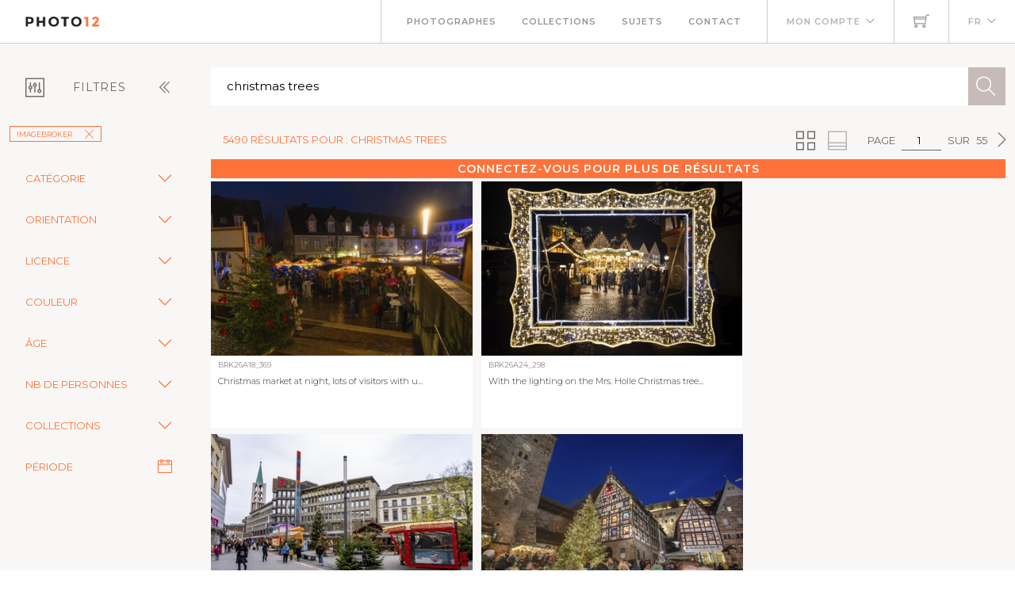

--- FILE ---
content_type: text/html; charset=utf-8
request_url: https://www.photo12.com/fr/images?search=christmas+trees&col=brk
body_size: 116859
content:
<!DOCTYPE html>
<html lang="FR">
<head>
    <base href="/" />
    <meta charset="utf-8" />
    <meta http-equiv="X-UA-Compatible" content="IE=edge" />
    <meta name="viewport" content="width=device-width, initial-scale=1.0" />
    <title>christmas trees - imageBROKER - Photo12</title>
            <link rel="canonical" href="https://www.photo12.com/fr/images?search=christmas&#x2B;trees&amp;col=brk" />
        <link href='/css/fa.min.css?7g2x1&amp;v=h20CPZ0QyXlBuAw7A-KluUYx_3pK-c7lYEpqLTlxjYQ' rel='stylesheet'>
        <link href='/css/bootstrap.min.css?7g2x1&amp;v=wLz3iY_cO4e6vKZ4zRmo4-9XDpMcgKOvv_zEU3OMlRo' rel='stylesheet'>
        <link rel="icon" type="image/png" href="/img/faviconp12.sxiixckweo.png" />
        <link href="/css/themify-icons.min.css?7g2x1&amp;v=DBF2OaOKkDUQxp7LXKIpqHjOORAWgCiCMVqEK8E4FvI" rel="stylesheet" type="text/css" media="all" />
        <link href="/css/flexslider.css?7g2x1" rel="stylesheet" type="text/css" media="all" />
        <link href="/css/lightbox.css?7g2x1" rel="stylesheet" type="text/css" media="all" />
        <link href="/css/theme.css?7g2x1" rel="stylesheet" type="text/css" media="all" />
        <link href="/css/toastr.min.css?7g2x1" rel="stylesheet" type="text/css" media="all" />
        <link href="//fonts.googleapis.com/css?family=Montserrat:300,400,600,700" rel="stylesheet" type="text/css" />
        <link href='/css/custom.css?7g2x1' rel='stylesheet'>
        <link href='/css/p12.css?7g2x1' rel='stylesheet'>
    

    <script async src="https://www.googletagmanager.com/gtag/js?id=UA-17690445-1"></script>
    <script>
        window.dataLayer = window.dataLayer || [];
        function gtag() { dataLayer.push(arguments); }
        gtag('js', new Date());
        gtag('config', 'UA-17690445-1');
    </script>

        <script src="/js/jquery-3.5.1.min.js?7g2x1"></script>
        <script src="/js/jr_razor.js?7g2x1"></script>
    <script>
        Set_User_State('131035040316124.0.0');
        Context_Refresh = function (Count) { Update_Basket_Count(Count) };
    </script>
    <meta name="description" content="Recherche d&#x27;images multi-crit&#xE8;re" />


</head>
<body id="BODY" class="FR IMAGES">
    <div id="Warning_Div"></div>
    <script>
        var User_Is_Connected = false;
        var User_Lang = "FR";
        var User_Id = 0;
        function Check_Connected() {
            if (User_Is_Connected) return true;
            Open_Login_Form();
            return false;
        }
    </script>
    
<div class="nav-container">
    <nav class="absolute" data-fixed-at="100">
        <div class="nav-bar">
            <div class="module left baseli">
                <a href="/fr">
                    <img class="logo logo-light" alt="logo photo12.com" src="/img/logo-light.png" />
                    <img class="logo logo-dark" alt="logo photo12.com" src="/img/logo-dark.png" />
                    <span class="baseline noir">AGENCE PHOTOGRAPHIQUE</span>
                </a>
            </div>
            <div class="module widget-handle mobile-toggle right d-lg-none">
                <i class="ti-menu"></i>
            </div>
            <div class="module-group right">
                <div class="module left">
                    <ul class="menu">
                        <li>
                            <a href="/fr/photographs">Photographes</a>
                        </li>
                        <li>
                            <a href="/fr/collections">Collections</a>
                        </li>
                        <li>
                            <a href="/fr/sujets">Sujets</a>
                        </li>
                        <li>
                            <a href="/fr/contact">Contact</a>
                        </li>
                    </ul>
                </div>
                <!--end of menu module-->
                <div class="module widget-handle left">
                    <ul class="menu">
                        <li class="has-dropdown">
                                <a onclick="Open_Login_Form()">Mon compte</a>
                        </li>
                    </ul>
                </div>
                <div class="module widget-handle cart-widget-handle left">
                    <a href="javascript:Open_Login_Form()" rel="nofollow">
                        <div class="cart" id="Basket_Icon">
                            <i class="ti-shopping-cart"></i>
                            <span id='Basket_Count' class="label number hidden">0</span>
                        </div>
                    </a>
                </div>
                <div class="module widget-handle language left">
                    <ul class="menu">
                        <li class="has-dropdown">
                            <a>FR</a>
                            <ul>
                                    <li><a href="/en" data-language="English"> English</a></li>
                            </ul>
                        </li>
                    </ul>
                </div>
            </div>
        </div>
    </nav>
</div>
<script>
    function Update_Basket_Count(Count) {
        $('#Basket_Count').html(Count);
        if (Count == 0) {
            $('#Basket_Count').addClass("hidden");
        } else {
            $('#Basket_Count').removeClass("hidden");
        }
    }
    $(document).ready(function () { Run_User_State_Check(); });
</script>
<div class="main-container">
    <section class="page-title-4"></section>
    <section class="bg-secondary">
        <div class="container-fluid">
            <div class="row" id="filter_div">
                <div class="col-2 toggle-filter">
                    <button class="btn" type="button" data-bs-toggle="collapse" data-bs-target="#Side_Filter" id="Toggle_Filter">
                        <i class="ti-panel"></i><span class="text-center">Filtres</span>
                        <i class="angle ti-angle-double-left"></i>
                    </button>
                </div>
                <div class="col" id="isearch_div">
                    <div class="halves form-accueil">
                        <input type="text" id="C_Search" class="mb0 recherche " onkeypress="Search_KeyPress()" value="christmas trees" placeholder="Recherche en fran&#xE7;ais ou en anglais" />
                        <button class="btn btn-lg btn-icon btn-filled" onclick="Search_Text()"><i class="ti-search"></i></button>
                    </div>
                </div>
            </div>
        </div>
        <div class="container-fluid">
            <div class="row">
                <div class="col-2 collapse collapse-horizontal show" id="Side_Filter">
                    <div class="row">
                        <div class="col-sm-12">
                            <ul class="tags float-start">
                                                    <li><a class='btn btn-sm filtre' onclick="Remove_Coll('brk')">imageBROKER<i class='ti-close'></i></a></li>

                            </ul>
                        </div>
                    </div>

                    <div class="row">
                        <div class="col-sm-12">
                            <div class="row rech-ligne-2">
                                    <div class="accordion" id="F_CAT">
                                        <div class="accordion-item">
                                            <div class="accordion-header">
                                                <div class="accordion-button collapsed" type="button" data-bs-toggle="collapse" data-bs-target="#Filter_CAT" aria-controls="Filter_CAT">
                                                    Cat&#xE9;gorie
                                                </div>
                                            </div>
                                            <div id="Filter_CAT" class="accordion-collapse collapse " data-bs-parent="#F_CAT">
                                                <div class="accordion-body d-flex flex-column">
                                                        <div>
                                                            <input class="form-check-input" type="checkbox" value="CIN" id=F_CAT_CIN  onchange="Search_Option('CAT', this)" >
                                                            <label class="form-check-label" for="F_CAT_CIN">Cin&#xE9;ma</label>
                                                        </div>
                                                        <div>
                                                            <input class="form-check-input" type="checkbox" value="CEL" id=F_CAT_CEL  onchange="Search_Option('CAT', this)" >
                                                            <label class="form-check-label" for="F_CAT_CEL">Personnalit&#xE9;s</label>
                                                        </div>
                                                        <div>
                                                            <input class="form-check-input" type="checkbox" value="HIS" id=F_CAT_HIS  onchange="Search_Option('CAT', this)" >
                                                            <label class="form-check-label" for="F_CAT_HIS">Histoire</label>
                                                        </div>
                                                        <div>
                                                            <input class="form-check-input" type="checkbox" value="ART" id=F_CAT_ART  onchange="Search_Option('CAT', this)" >
                                                            <label class="form-check-label" for="F_CAT_ART">Art</label>
                                                        </div>
                                                        <div>
                                                            <input class="form-check-input" type="checkbox" value="ILL" id=F_CAT_ILL  onchange="Search_Option('CAT', this)" >
                                                            <label class="form-check-label" for="F_CAT_ILL">Illustration</label>
                                                        </div>
                                                </div>
                                            </div>
                                        </div>
                                    </div>
                                    <div class="accordion" id="F_FMT">
                                        <div class="accordion-item">
                                            <div class="accordion-header">
                                                <div class="accordion-button collapsed" type="button" data-bs-toggle="collapse" data-bs-target="#Filter_FMT" aria-controls="Filter_FMT">
                                                    Orientation
                                                </div>
                                            </div>
                                            <div id="Filter_FMT" class="accordion-collapse collapse " data-bs-parent="#F_FMT">
                                                <div class="accordion-body d-flex flex-column">
                                                        <div>
                                                            <input class="form-check-input" type="checkbox" value="OV" id=F_FMT_OV  onchange="Search_Option('FMT', this)" >
                                                            <label class="form-check-label" for="F_FMT_OV">Vertical</label>
                                                        </div>
                                                        <div>
                                                            <input class="form-check-input" type="checkbox" value="OPV" id=F_FMT_OPV  onchange="Search_Option('FMT', this)" >
                                                            <label class="form-check-label" for="F_FMT_OPV">Pano. vertical</label>
                                                        </div>
                                                        <div>
                                                            <input class="form-check-input" type="checkbox" value="OH" id=F_FMT_OH  onchange="Search_Option('FMT', this)" >
                                                            <label class="form-check-label" for="F_FMT_OH">Horizontal</label>
                                                        </div>
                                                        <div>
                                                            <input class="form-check-input" type="checkbox" value="OPH" id=F_FMT_OPH  onchange="Search_Option('FMT', this)" >
                                                            <label class="form-check-label" for="F_FMT_OPH">Pano. horizontal</label>
                                                        </div>
                                                        <div>
                                                            <input class="form-check-input" type="checkbox" value="OC" id=F_FMT_OC  onchange="Search_Option('FMT', this)" >
                                                            <label class="form-check-label" for="F_FMT_OC">Carr&#xE9;</label>
                                                        </div>
                                                </div>
                                            </div>
                                        </div>
                                    </div>
                                    <div class="accordion" id="F_LIC">
                                        <div class="accordion-item">
                                            <div class="accordion-header">
                                                <div class="accordion-button collapsed" type="button" data-bs-toggle="collapse" data-bs-target="#Filter_LIC" aria-controls="Filter_LIC">
                                                    Licence
                                                </div>
                                            </div>
                                            <div id="Filter_LIC" class="accordion-collapse collapse " data-bs-parent="#F_LIC">
                                                <div class="accordion-body d-flex flex-column">
                                                        <div>
                                                            <input class="form-check-input" type="checkbox" value="RF" id=F_LIC_RF  onchange="Search_Option('LIC', this)" >
                                                            <label class="form-check-label" for="F_LIC_RF">Libre de droits</label>
                                                        </div>
                                                        <div>
                                                            <input class="form-check-input" type="checkbox" value="RM" id=F_LIC_RM  onchange="Search_Option('LIC', this)" >
                                                            <label class="form-check-label" for="F_LIC_RM">Droits g&#xE9;r&#xE9;s</label>
                                                        </div>
                                                        <div>
                                                            <input class="form-check-input" type="checkbox" value="MR" id=F_LIC_MR  onchange="Search_Option('LIC', this)" >
                                                            <label class="form-check-label" for="F_LIC_MR">Model release</label>
                                                        </div>
                                                        <div>
                                                            <input class="form-check-input" type="checkbox" value="PR" id=F_LIC_PR  onchange="Search_Option('LIC', this)" >
                                                            <label class="form-check-label" for="F_LIC_PR">Property release</label>
                                                        </div>
                                                </div>
                                            </div>
                                        </div>
                                    </div>
                                    <div class="accordion" id="F_STY">
                                        <div class="accordion-item">
                                            <div class="accordion-header">
                                                <div class="accordion-button collapsed" type="button" data-bs-toggle="collapse" data-bs-target="#Filter_STY" aria-controls="Filter_STY">
                                                    Couleur
                                                </div>
                                            </div>
                                            <div id="Filter_STY" class="accordion-collapse collapse " data-bs-parent="#F_STY">
                                                <div class="accordion-body d-flex flex-column">
                                                        <div>
                                                            <input class="form-check-input" type="checkbox" value="CC" id=F_STY_CC  onchange="Search_Option('STY', this)" >
                                                            <label class="form-check-label" for="F_STY_CC">Couleur</label>
                                                        </div>
                                                        <div>
                                                            <input class="form-check-input" type="checkbox" value="CN" id=F_STY_CN  onchange="Search_Option('STY', this)" >
                                                            <label class="form-check-label" for="F_STY_CN">Noir et blanc</label>
                                                        </div>
                                                </div>
                                            </div>
                                        </div>
                                    </div>
                                    <div class="accordion" id="F_AGE">
                                        <div class="accordion-item">
                                            <div class="accordion-header">
                                                <div class="accordion-button collapsed" type="button" data-bs-toggle="collapse" data-bs-target="#Filter_AGE" aria-controls="Filter_AGE">
                                                    &#xC2;ge
                                                </div>
                                            </div>
                                            <div id="Filter_AGE" class="accordion-collapse collapse " data-bs-parent="#F_AGE">
                                                <div class="accordion-body d-flex flex-column">
                                                        <div>
                                                            <input class="form-check-input" type="checkbox" value="APBEBE" id=F_AGE_APBEBE  onchange="Search_Option('AGE', this)" >
                                                            <label class="form-check-label" for="F_AGE_APBEBE">B&#xE9;b&#xE9;</label>
                                                        </div>
                                                        <div>
                                                            <input class="form-check-input" type="checkbox" value="APENF" id=F_AGE_APENF  onchange="Search_Option('AGE', this)" >
                                                            <label class="form-check-label" for="F_AGE_APENF">Enfant</label>
                                                        </div>
                                                        <div>
                                                            <input class="form-check-input" type="checkbox" value="APADO" id=F_AGE_APADO  onchange="Search_Option('AGE', this)" >
                                                            <label class="form-check-label" for="F_AGE_APADO">Adolescent</label>
                                                        </div>
                                                        <div>
                                                            <input class="form-check-input" type="checkbox" value="APADU" id=F_AGE_APADU  onchange="Search_Option('AGE', this)" >
                                                            <label class="form-check-label" for="F_AGE_APADU">Adulte</label>
                                                        </div>
                                                        <div>
                                                            <input class="form-check-input" type="checkbox" value="APSEN" id=F_AGE_APSEN  onchange="Search_Option('AGE', this)" >
                                                            <label class="form-check-label" for="F_AGE_APSEN">Senior</label>
                                                        </div>
                                                </div>
                                            </div>
                                        </div>
                                    </div>
                                    <div class="accordion" id="F_PRS">
                                        <div class="accordion-item">
                                            <div class="accordion-header">
                                                <div class="accordion-button collapsed" type="button" data-bs-toggle="collapse" data-bs-target="#Filter_PRS" aria-controls="Filter_PRS">
                                                    Nb de personnes
                                                </div>
                                            </div>
                                            <div id="Filter_PRS" class="accordion-collapse collapse " data-bs-parent="#F_PRS">
                                                <div class="accordion-body d-flex flex-column">
                                                        <div>
                                                            <input class="form-check-input" type="checkbox" value="NP0" id=F_PRS_NP0  onchange="Search_Option('PRS', this)" >
                                                            <label class="form-check-label" for="F_PRS_NP0">Aucune</label>
                                                        </div>
                                                        <div>
                                                            <input class="form-check-input" type="checkbox" value="NP1" id=F_PRS_NP1  onchange="Search_Option('PRS', this)" >
                                                            <label class="form-check-label" for="F_PRS_NP1">1</label>
                                                        </div>
                                                        <div>
                                                            <input class="form-check-input" type="checkbox" value="NP2" id=F_PRS_NP2  onchange="Search_Option('PRS', this)" >
                                                            <label class="form-check-label" for="F_PRS_NP2">2</label>
                                                        </div>
                                                        <div>
                                                            <input class="form-check-input" type="checkbox" value="NP3" id=F_PRS_NP3  onchange="Search_Option('PRS', this)" >
                                                            <label class="form-check-label" for="F_PRS_NP3">3</label>
                                                        </div>
                                                        <div>
                                                            <input class="form-check-input" type="checkbox" value="NP4" id=F_PRS_NP4  onchange="Search_Option('PRS', this)" >
                                                            <label class="form-check-label" for="F_PRS_NP4">4</label>
                                                        </div>
                                                        <div>
                                                            <input class="form-check-input" type="checkbox" value="NP5" id=F_PRS_NP5  onchange="Search_Option('PRS', this)" >
                                                            <label class="form-check-label" for="F_PRS_NP5">Plus</label>
                                                        </div>
                                                </div>
                                            </div>
                                        </div>
                                    </div>
                                    <div class="accordion" id="F_ENG">
                                        <div class="accordion-item">
                                            <div class="accordion-header">
                                                <div class="accordion-button collapsed" type="button" data-bs-toggle="collapse" data-bs-target="#Filter_ENG" aria-controls="Filter_ENG">
                                                    Collections
                                                </div>
                                            </div>
                                            <div id="Filter_ENG" class="accordion-collapse collapse " data-bs-parent="#F_ENG">
                                                <div class="accordion-body d-flex flex-column">
                                                        <div>
                                                            <input class="form-check-input" type="checkbox" value="P12" id=F_ENG_P12  onchange="Search_Option('ENG', this)" >
                                                            <label class="form-check-label" for="F_ENG_P12">Photo12</label>
                                                        </div>
                                                        <div>
                                                            <input class="form-check-input" type="checkbox" value="LMY" id=F_ENG_LMY  onchange="Search_Option('ENG', this)" >
                                                            <label class="form-check-label" for="F_ENG_LMY">Alamy</label>
                                                        </div>
                                                </div>
                                            </div>
                                        </div>
                                    </div>
                                <div class="accordion">
                                    <div class="accordion-item">
                                        <div class="accordion-button no-icon" type="button" onclick="Show_Modal('search_dates_modal')">
                                            <span>P&#xE9;riode</span>
                                            <i class="ti-calendar"></i>
                                        </div>
                                    </div>
                                </div>
                            </div>
                        </div>
                    </div>
                </div>
                <div class="col">
                    <div class="container-fluid p-0">
                        <div id="results_div">
                                
<div ID="P_Results">
        <div class="row">
            <div class="rech-ligne-result">
                <div class="resultats">
                        <h1>5490 r&#xE9;sultats pour : christmas trees</h1>
                </div>
                <div style="display:inline-flex">
                        <div>
        <ul class="pagination-agence">
            <li>
                Page
            </li>
            <li>
                <div class="form-pagin">
                    <input type="text" class="input-pagin" placeholder="1" onkeypress="Page_KeyPress($(this).val())" onclick="this.focus()" form="none" value="1">
                </div>
            </li>
            <li>
                sur
            </li>
            <li>
                55
            </li>
                <li>
                    <button type="button" onclick="Goto_Page(2)"><i class="ti-angle-right"></i></button>
                </li>
        </ul>
                            <ul class="pagination-agence">
                                <li>
                                    <button type="button" onclick="Set_Page_Style(1)" ><i class="ti-view-grid double"></i></button>
                                </li>
                                <li></li>
                                <li>
                                    <button type="button" onclick="Set_Page_Style(0)" disabled><i class="ti-layout-accordion-merged double"></i></button>
                                </li>
                                <li></li>
                            </ul>
                        </div>
                </div>
            </div>
        </div>
            <div class="more-connected" onclick="Open_Login_Form()">Connectez-vous pour plus de r&#xE9;sultats</div>
        <!--GRILLE RECHERCHE-->
        <div class="row">
            <div class="col-sm-12 " id="pic-grid">
                <div class="grille-recherche1">
                        <div class="item-recherche pic-item" data-code="BRK26A18_369.JPG" zoom-data="BRK26A18_369.JPG">
        <a href="/fr/image/brk26a18_369" target="DETAIL" rel="nofollow">
        <div class="vign " style="min-width:146px">
            <img alt="Christmas market at night, lots of visitors with umbrellas, Christmas tree and bright lights," src="https://lres.photo12.com/th/t-brk26a18_369.jpg" height="220" loading="lazy" />

        </div>
        </a>
        <div class="inner" onclick="Check_Connected()">
            <div class="reference">
                BRK26A18_369
            </div>
            <div class="titre">
                <h2>Christmas market at night, lots of visitors with u...</h2>
            </div>
        </div>
</div>

                        <div class="item-recherche pic-item" data-code="BRK26A24_298.JPG" zoom-data="BRK26A24_298.JPG">
        <a href="/fr/image/brk26a24_298" target="DETAIL" rel="nofollow">
        <div class="vign " style="min-width:146px">
            <img alt="With the lighting on the Mrs. Holle Christmas tree, a 30-meter high Nordmann fir tree, the" src="https://lres.photo12.com/th/t-brk26a24_298.jpg" height="220" loading="lazy" />

        </div>
        </a>
        <div class="inner" onclick="Check_Connected()">
            <div class="reference">
                BRK26A24_298
            </div>
            <div class="titre">
                <h2>With the lighting on the Mrs. Holle Christmas tree...</h2>
            </div>
        </div>
</div>

                        <div class="item-recherche pic-item" data-code="BRK26A23_418.JPG" zoom-data="BRK26A23_418.JPG">
        <a href="/fr/image/brk26a23_418" target="DETAIL" rel="nofollow">
        <div class="vign " style="min-width:146px">
            <img alt="Christmas market in downtown Gelsenkirchen, am Neumarkt, Bahnhofsstra&#xDF;e, North Rhine-Westphalia," src="https://lres.photo12.com/th/t-brk26a23_418.jpg" height="220" loading="lazy" />

        </div>
        </a>
        <div class="inner" onclick="Check_Connected()">
            <div class="reference">
                BRK26A23_418
            </div>
            <div class="titre">
                <h2>Christmas market in downtown Gelsenkirchen, am Neu...</h2>
            </div>
        </div>
</div>

                        <div class="item-recherche pic-item" data-code="BRK26A13_388.JPG" zoom-data="BRK26A13_388.JPG">
        <a href="/fr/image/brk26a13_388" target="DETAIL" rel="nofollow">
        <div class="vign " style="min-width:146px">
            <img alt="Illuminated Christmas tree with the historic Pilate House with advent calendar, in the evening" src="https://lres.photo12.com/th/t-brk26a13_388.jpg" height="220" loading="lazy" />

        </div>
        </a>
        <div class="inner" onclick="Check_Connected()">
            <div class="reference">
                BRK26A13_388
            </div>
            <div class="titre">
                <h2>Illuminated Christmas tree with the historic Pilat...</h2>
            </div>
        </div>
</div>

                        <div class="item-recherche pic-item" data-code="BRK26A06_261.JPG" zoom-data="BRK26A06_261.JPG">
        <a href="/fr/image/brk26a06_261" target="DETAIL" rel="nofollow">
        <div class="vign " style="min-width:146px">
            <img alt="Autobahn A40, Ruhrschnellweg, between Essen and M&#xFC;lheim an der Ruhr, evening traffic in winter," src="https://lres.photo12.com/th/t-brk26a06_261.jpg" height="220" loading="lazy" />

        </div>
        </a>
        <div class="inner" onclick="Check_Connected()">
            <div class="reference">
                BRK26A06_261
            </div>
            <div class="titre">
                <h2>Autobahn A40, Ruhrschnellweg, between Essen and M&#xFC;...</h2>
            </div>
        </div>
</div>

                        <div class="item-recherche pic-item" data-code="BRK26A22_481.JPG" zoom-data="BRK26A22_481.JPG">
        <a href="/fr/image/brk26a22_481" target="DETAIL" rel="nofollow">
        <div class="vign " style="min-width:146px">
            <img alt="Christmas market in downtown Duisburg, K&#xF6;nigstra&#xDF;e, Ferris wheel, North Rhine-Westphalia, Germany" src="https://lres.photo12.com/th/t-brk26a22_481.jpg" height="220" loading="lazy" />

        </div>
        </a>
        <div class="inner" onclick="Check_Connected()">
            <div class="reference">
                BRK26A22_481
            </div>
            <div class="titre">
                <h2>Christmas market in downtown Duisburg, K&#xF6;nigstra&#xDF;e...</h2>
            </div>
        </div>
</div>

                        <div class="item-recherche pic-item" data-code="BRK26A06_262.JPG" zoom-data="BRK26A06_262.JPG">
        <a href="/fr/image/brk26a06_262" target="DETAIL" rel="nofollow">
        <div class="vign " style="min-width:146px">
            <img alt="Autobahn A40, Ruhrschnellweg, between Essen and M&#xFC;lheim an der Ruhr, evening traffic in winter," src="https://lres.photo12.com/th/t-brk26a06_262.jpg" height="220" loading="lazy" />

        </div>
        </a>
        <div class="inner" onclick="Check_Connected()">
            <div class="reference">
                BRK26A06_262
            </div>
            <div class="titre">
                <h2>Autobahn A40, Ruhrschnellweg, between Essen and M&#xFC;...</h2>
            </div>
        </div>
</div>

                        <div class="item-recherche pic-item" data-code="BRK26A24_254.JPG" zoom-data="BRK26A24_254.JPG">
        <a href="/fr/image/brk26a24_254" target="DETAIL" rel="nofollow">
        <div class="vign " style="min-width:146px">
            <img alt="The big Christmas tree in front of the Brandenburg Gate, on Pariser Platz, is decorated with fairy" src="https://lres.photo12.com/th/t-brk26a24_254.jpg" height="220" loading="lazy" />

        </div>
        </a>
        <div class="inner" onclick="Check_Connected()">
            <div class="reference">
                BRK26A24_254
            </div>
            <div class="titre">
                <h2>The big Christmas tree in front of the Brandenburg...</h2>
            </div>
        </div>
</div>

                        <div class="item-recherche pic-item" data-code="BRK26A31_320.JPG" zoom-data="BRK26A31_320.JPG">
        <a href="/fr/image/brk26a31_320" target="DETAIL" rel="nofollow">
        <div class="vign " style="min-width:146px">
            <img alt="Christmas decoration on wooden background, AI generated" src="https://lres.photo12.com/th/t-brk26a31_320.jpg" height="220" loading="lazy" />

        </div>
        </a>
        <div class="inner" onclick="Check_Connected()">
            <div class="reference">
                BRK26A31_320
            </div>
            <div class="titre">
                <h2>Christmas decoration on wooden background, AI gene...</h2>
            </div>
        </div>
</div>

                        <div class="item-recherche pic-item" data-code="BRK26A18_356.JPG" zoom-data="BRK26A18_356.JPG">
        <a href="/fr/image/brk26a18_356" target="DETAIL" rel="nofollow">
        <div class="vign " style="min-width:146px">
            <img alt="Large illuminated Christmas tree surrounded by colorful street lights in rainy city at night," src="https://lres.photo12.com/th/t-brk26a18_356.jpg" height="220" loading="lazy" />

        </div>
        </a>
        <div class="inner" onclick="Check_Connected()">
            <div class="reference">
                BRK26A18_356
            </div>
            <div class="titre">
                <h2>Large illuminated Christmas tree surrounded by col...</h2>
            </div>
        </div>
</div>

                        <div class="item-recherche pic-item" data-code="BRK26A21_483.JPG" zoom-data="BRK26A21_483.JPG">
        <a href="/fr/image/brk26a21_483" target="DETAIL" rel="nofollow">
        <div class="vign " style="min-width:146px">
            <img alt="Sale of Christmas trees at a stand in Bad Wimpfen. Bad Wimpfen, Baden-W&#xFC;rttemberg, Germany" src="https://lres.photo12.com/th/t-brk26a21_483.jpg" height="220" loading="lazy" />

        </div>
        </a>
        <div class="inner" onclick="Check_Connected()">
            <div class="reference">
                BRK26A21_483
            </div>
            <div class="titre">
                <h2>Sale of Christmas trees at a stand in Bad Wimpfen....</h2>
            </div>
        </div>
</div>

                        <div class="item-recherche pic-item" data-code="BRK26A18_358.JPG" zoom-data="BRK26A18_358.JPG">
        <a href="/fr/image/brk26a18_358" target="DETAIL" rel="nofollow">
        <div class="vign " style="min-width:146px">
            <img alt="Illuminated Christmas tree and colorful lights in a rainy urban environment at night, B&#xF6;blingen" src="https://lres.photo12.com/th/t-brk26a18_358.jpg" height="220" loading="lazy" />

        </div>
        </a>
        <div class="inner" onclick="Check_Connected()">
            <div class="reference">
                BRK26A18_358
            </div>
            <div class="titre">
                <h2>Illuminated Christmas tree and colorful lights in ...</h2>
            </div>
        </div>
</div>

                        <div class="item-recherche pic-item" data-code="BRK26A22_480.JPG" zoom-data="BRK26A22_480.JPG">
        <a href="/fr/image/brk26a22_480" target="DETAIL" rel="nofollow">
        <div class="vign " style="min-width:146px">
            <img alt="Christmas market in downtown Duisburg, K&#xF6;nigstra&#xDF;e, Ferris wheel, North Rhine-Westphalia, Germany" src="https://lres.photo12.com/th/t-brk26a22_480.jpg" height="220" loading="lazy" />

        </div>
        </a>
        <div class="inner" onclick="Check_Connected()">
            <div class="reference">
                BRK26A22_480
            </div>
            <div class="titre">
                <h2>Christmas market in downtown Duisburg, K&#xF6;nigstra&#xDF;e...</h2>
            </div>
        </div>
</div>

                        <div class="item-recherche pic-item" data-code="BRK26A27_265.JPG" zoom-data="BRK26A27_265.JPG">
        <a href="/fr/image/brk26a27_265" target="DETAIL" rel="nofollow">
        <div class="vign " style="min-width:146px">
            <img alt="Still life with Christmas tree balls and candles, Germany" src="https://lres.photo12.com/th/t-brk26a27_265.jpg" height="220" loading="lazy" />

        </div>
        </a>
        <div class="inner" onclick="Check_Connected()">
            <div class="reference">
                BRK26A27_265
            </div>
            <div class="titre">
                <h2>Still life with Christmas tree balls and candles, ...</h2>
            </div>
        </div>
</div>

                        <div class="item-recherche pic-item" data-code="BRK26A18_372.JPG" zoom-data="BRK26A18_372.JPG">
        <a href="/fr/image/brk26a18_372" target="DETAIL" rel="nofollow">
        <div class="vign " style="min-width:146px">
            <img alt="Christmas market with lights in front of a church, Christmas trees and people on wet cobblestones," src="https://lres.photo12.com/th/t-brk26a18_372.jpg" height="220" loading="lazy" />

        </div>
        </a>
        <div class="inner" onclick="Check_Connected()">
            <div class="reference">
                BRK26A18_372
            </div>
            <div class="titre">
                <h2>Christmas market with lights in front of a church,...</h2>
            </div>
        </div>
</div>

                        <div class="item-recherche pic-item" data-code="BRK26A22_412.JPG" zoom-data="BRK26A22_412.JPG">
        <a href="/fr/image/brk26a22_412" target="DETAIL" rel="nofollow">
        <div class="vign " style="min-width:146px">
            <img alt="Two policemen patrol the Frankfurt Christmas market, R&#xF6;merberg, Frankfurt am Main, Hesse, Germany" src="https://lres.photo12.com/th/t-brk26a22_412.jpg" height="220" loading="lazy" />

        </div>
        </a>
        <div class="inner" onclick="Check_Connected()">
            <div class="reference">
                BRK26A22_412
            </div>
            <div class="titre">
                <h2>Two policemen patrol the Frankfurt Christmas marke...</h2>
            </div>
        </div>
</div>

                        <div class="item-recherche pic-item" data-code="BRK26A03_238.JPG" zoom-data="BRK26A03_238.JPG">
        <a href="/fr/image/brk26a03_238" target="DETAIL" rel="nofollow">
        <div class="vign " style="min-width:146px">
            <img alt="Nursery, Christmas trees, blue firs, still young plants, in a row, in winter, near" src="https://lres.photo12.com/th/t-brk26a03_238.jpg" height="220" loading="lazy" />

        </div>
        </a>
        <div class="inner" onclick="Check_Connected()">
            <div class="reference">
                BRK26A03_238
            </div>
            <div class="titre">
                <h2>Nursery, Christmas trees, blue firs, still young p...</h2>
            </div>
        </div>
</div>

                        <div class="item-recherche pic-item" data-code="BRK26A23_015.JPG" zoom-data="BRK26A23_015.JPG">
        <a href="/fr/image/brk26a23_015" target="DETAIL" rel="nofollow">
        <div class="vign " style="min-width:146px">
            <img alt="Waterstones Book of the Year, The Artist by Lucy Steed, books in window display of Waterstones" src="https://lres.photo12.com/th/t-brk26a23_015.jpg" height="220" loading="lazy" />

        </div>
        </a>
        <div class="inner" onclick="Check_Connected()">
            <div class="reference">
                BRK26A23_015
            </div>
            <div class="titre">
                <h2>Waterstones Book of the Year, The Artist by Lucy S...</h2>
            </div>
        </div>
</div>

                        <div class="item-recherche pic-item" data-code="BRK26A31_319.JPG" zoom-data="BRK26A31_319.JPG">
        <a href="/fr/image/brk26a31_319" target="DETAIL" rel="nofollow">
        <div class="vign " style="min-width:146px">
            <img alt="Christmas Tree With Baubles, holiday season and holiday greetings. Happy family time, AI generated" src="https://lres.photo12.com/th/t-brk26a31_319.jpg" height="220" loading="lazy" />

        </div>
        </a>
        <div class="inner" onclick="Check_Connected()">
            <div class="reference">
                BRK26A31_319
            </div>
            <div class="titre">
                <h2>Christmas Tree With Baubles, holiday season and ho...</h2>
            </div>
        </div>
</div>

                        <div class="item-recherche pic-item" data-code="BRK26A13_386.JPG" zoom-data="BRK26A13_386.JPG">
        <a href="/fr/image/brk26a13_386" target="DETAIL" rel="nofollow">
        <div class="vign " style="min-width:146px">
            <img alt="Illuminated trees with the historic Pilate House with advent calendar, in the evening lighting, the" src="https://lres.photo12.com/th/t-brk26a13_386.jpg" height="220" loading="lazy" />

        </div>
        </a>
        <div class="inner" onclick="Check_Connected()">
            <div class="reference">
                BRK26A13_386
            </div>
            <div class="titre">
                <h2>Illuminated trees with the historic Pilate House w...</h2>
            </div>
        </div>
</div>

                        <div class="item-recherche pic-item" data-code="BRK26A13_416.JPG" zoom-data="BRK26A13_416.JPG">
        <a href="/fr/image/brk26a13_416" target="DETAIL" rel="nofollow">
        <div class="vign " style="min-width:146px">
            <img alt="Decorated Christmas tree in front of the historic Pilate House with advent calendar in the evening" src="https://lres.photo12.com/th/t-brk26a13_416.jpg" height="220" loading="lazy" />

        </div>
        </a>
        <div class="inner" onclick="Check_Connected()">
            <div class="reference">
                BRK26A13_416
            </div>
            <div class="titre">
                <h2>Decorated Christmas tree in front of the historic ...</h2>
            </div>
        </div>
</div>

                        <div class="item-recherche pic-item" data-code="BRK26A13_387.JPG" zoom-data="BRK26A13_387.JPG">
        <a href="/fr/image/brk26a13_387" target="DETAIL" rel="nofollow">
        <div class="vign " style="min-width:146px">
            <img alt="Illuminated Christmas tree with the historic Pilate House with advent calendar, in the evening" src="https://lres.photo12.com/th/t-brk26a13_387.jpg" height="220" loading="lazy" />

        </div>
        </a>
        <div class="inner" onclick="Check_Connected()">
            <div class="reference">
                BRK26A13_387
            </div>
            <div class="titre">
                <h2>Illuminated Christmas tree with the historic Pilat...</h2>
            </div>
        </div>
</div>

                        <div class="item-recherche pic-item" data-code="BRK26A13_389.JPG" zoom-data="BRK26A13_389.JPG">
        <a href="/fr/image/brk26a13_389" target="DETAIL" rel="nofollow">
        <div class="vign " style="min-width:146px">
            <img alt="The historic Pilate House with advent calendar and Christmas tree in the evenings," src="https://lres.photo12.com/th/t-brk26a13_389.jpg" height="220" loading="lazy" />

        </div>
        </a>
        <div class="inner" onclick="Check_Connected()">
            <div class="reference">
                BRK26A13_389
            </div>
            <div class="titre">
                <h2>The historic Pilate House with advent calendar and...</h2>
            </div>
        </div>
</div>

                        <div class="item-recherche pic-item" data-code="BRK26A22_410.JPG" zoom-data="BRK26A22_410.JPG">
        <a href="/fr/image/brk26a22_410" target="DETAIL" rel="nofollow">
        <div class="vign " style="min-width:146px">
            <img alt="At Hauptwache, in the evening, the stalls of the Frankfurt Christmas Market and behind them the" src="https://lres.photo12.com/th/t-brk26a22_410.jpg" height="220" loading="lazy" />

        </div>
        </a>
        <div class="inner" onclick="Check_Connected()">
            <div class="reference">
                BRK26A22_410
            </div>
            <div class="titre">
                <h2>At Hauptwache, in the evening, the stalls of the F...</h2>
            </div>
        </div>
</div>

                        <div class="item-recherche pic-item" data-code="BRK26A18_357.JPG" zoom-data="BRK26A18_357.JPG">
        <a href="/fr/image/brk26a18_357" target="DETAIL" rel="nofollow">
        <div class="vign " style="min-width:146px">
            <img alt="Illuminated Christmas tree and colorful street lights in the city at night, B&#xF6;blingen Christmas" src="https://lres.photo12.com/th/t-brk26a18_357.jpg" height="220" loading="lazy" />

        </div>
        </a>
        <div class="inner" onclick="Check_Connected()">
            <div class="reference">
                BRK26A18_357
            </div>
            <div class="titre">
                <h2>Illuminated Christmas tree and colorful street lig...</h2>
            </div>
        </div>
</div>

                        <div class="item-recherche pic-item" data-code="BRK26A31_324.JPG" zoom-data="BRK26A31_324.JPG">
        <a href="/fr/image/brk26a31_324" target="DETAIL" rel="nofollow">
        <div class="vign " style="min-width:146px">
            <img alt="Christmas decoration and gifts on white background, AI generated" src="https://lres.photo12.com/th/t-brk26a31_324.jpg" height="220" loading="lazy" />

        </div>
        </a>
        <div class="inner" onclick="Check_Connected()">
            <div class="reference">
                BRK26A31_324
            </div>
            <div class="titre">
                <h2>Christmas decoration and gifts on white background...</h2>
            </div>
        </div>
</div>

                        <div class="item-recherche pic-item" data-code="BRK26A39_012.JPG" zoom-data="BRK26A39_012.JPG">
        <a href="/fr/image/brk26a39_012" target="DETAIL" rel="nofollow">
        <div class="vign " style="min-width:146px">
            <img alt="Christmas decorations, Christmas tree decorations manufacturer, glassblower, Neuhaus am Rennsteig," src="https://lres.photo12.com/th/t-brk26a39_012.jpg" height="220" loading="lazy" />

        </div>
        </a>
        <div class="inner" onclick="Check_Connected()">
            <div class="reference">
                BRK26A39_012
            </div>
            <div class="titre">
                <h2>Christmas decorations, Christmas tree decorations ...</h2>
            </div>
        </div>
</div>

                        <div class="item-recherche pic-item" data-code="BRK26A22_411.JPG" zoom-data="BRK26A22_411.JPG">
        <a href="/fr/image/brk26a22_411" target="DETAIL" rel="nofollow">
        <div class="vign " style="min-width:146px">
            <img alt="Politician Jan van Aken (Die Linke) visits the Frankfurt Christmas market in the evening," src="https://lres.photo12.com/th/t-brk26a22_411.jpg" height="220" loading="lazy" />

        </div>
        </a>
        <div class="inner" onclick="Check_Connected()">
            <div class="reference">
                BRK26A22_411
            </div>
            <div class="titre">
                <h2>Politician Jan van Aken (Die Linke) visits the Fra...</h2>
            </div>
        </div>
</div>

                        <div class="item-recherche pic-item" data-code="BRK26A31_321.JPG" zoom-data="BRK26A31_321.JPG">
        <a href="/fr/image/brk26a31_321" target="DETAIL" rel="nofollow">
        <div class="vign " style="min-width:146px">
            <img alt="Christmas and New Year holiday background. Xmas greeting card and gifts on white background top" src="https://lres.photo12.com/th/t-brk26a31_321.jpg" height="220" loading="lazy" />

        </div>
        </a>
        <div class="inner" onclick="Check_Connected()">
            <div class="reference">
                BRK26A31_321
            </div>
            <div class="titre">
                <h2>Christmas and New Year holiday background. Xmas gr...</h2>
            </div>
        </div>
</div>

                        <div class="item-recherche pic-item" data-code="BRK26A04_125.JPG" zoom-data="BRK26A04_125.JPG">
        <a href="/fr/image/brk26a04_125" target="DETAIL" rel="nofollow">
        <div class="vign " style="min-width:146px">
            <img alt="Close-up of a red Christmas ball on a tree, with blurred lights in the background, Nagold, Calw" src="https://lres.photo12.com/th/t-brk26a04_125.jpg" height="220" loading="lazy" />

        </div>
        </a>
        <div class="inner" onclick="Check_Connected()">
            <div class="reference">
                BRK26A04_125
            </div>
            <div class="titre">
                <h2>Close-up of a red Christmas ball on a tree, with b...</h2>
            </div>
        </div>
</div>

                        <div class="item-recherche pic-item" data-code="BRK26A16_292.JPG" zoom-data="BRK26A16_292.JPG">
        <a href="/fr/image/brk26a16_292" target="DETAIL" rel="nofollow">
        <div class="vign " style="min-width:146px">
            <img alt="Illuminated Christmas tree and Ferris wheel in a festively decorated city at night, Weihnachtsmark" src="https://lres.photo12.com/th/t-brk26a16_292.jpg" height="220" loading="lazy" />

        </div>
        </a>
        <div class="inner" onclick="Check_Connected()">
            <div class="reference">
                BRK26A16_292
            </div>
            <div class="titre">
                <h2>Illuminated Christmas tree and Ferris wheel in a f...</h2>
            </div>
        </div>
</div>

                        <div class="item-recherche pic-item" data-code="BRK26A22_162.JPG" zoom-data="BRK26A22_162.JPG">
        <a href="/fr/image/brk26a22_162" target="DETAIL" rel="nofollow">
        <div class="vign " style="min-width:146px">
            <img alt="A Roseate Spoonbill stands with open wings on a branch against a blue sky, Roseate Spoonbill (Ajaja" src="https://lres.photo12.com/th/t-brk26a22_162.jpg" height="220" loading="lazy" />

        </div>
        </a>
        <div class="inner" onclick="Check_Connected()">
            <div class="reference">
                BRK26A22_162
            </div>
            <div class="titre">
                <h2>A Roseate Spoonbill stands with open wings on a br...</h2>
            </div>
        </div>
</div>

                        <div class="item-recherche pic-item" data-code="BRK26A22_164.JPG" zoom-data="BRK26A22_164.JPG">
        <a href="/fr/image/brk26a22_164" target="DETAIL" rel="nofollow">
        <div class="vign " style="min-width:146px">
            <img alt="Roseate spoonbill with pink plumage on a log surrounded by green vegetation, Roseate spoonbill" src="https://lres.photo12.com/th/t-brk26a22_164.jpg" height="220" loading="lazy" />

        </div>
        </a>
        <div class="inner" onclick="Check_Connected()">
            <div class="reference">
                BRK26A22_164
            </div>
            <div class="titre">
                <h2>Roseate spoonbill with pink plumage on a log surro...</h2>
            </div>
        </div>
</div>

                        <div class="item-recherche pic-item" data-code="BRK26A22_186.JPG" zoom-data="BRK26A22_186.JPG">
        <a href="/fr/image/brk26a22_186" target="DETAIL" rel="nofollow">
        <div class="vign " style="min-width:146px">
            <img alt="An upright bird with a long neck on a branch under a blue sky, Darter (Anhinga anhinga), spring," src="https://lres.photo12.com/th/t-brk26a22_186.jpg" height="220" loading="lazy" />

        </div>
        </a>
        <div class="inner" onclick="Check_Connected()">
            <div class="reference">
                BRK26A22_186
            </div>
            <div class="titre">
                <h2>An upright bird with a long neck on a branch under...</h2>
            </div>
        </div>
</div>

                        <div class="item-recherche pic-item" data-code="BRK26A04_099.JPG" zoom-data="BRK26A04_099.JPG">
        <a href="/fr/image/brk26a04_099" target="DETAIL" rel="nofollow">
        <div class="vign " style="min-width:146px">
            <img alt="A Christmassy street with a single walker in front of historic buildings at dusk, Nagold, Calw" src="https://lres.photo12.com/th/t-brk26a04_099.jpg" height="220" loading="lazy" />

        </div>
        </a>
        <div class="inner" onclick="Check_Connected()">
            <div class="reference">
                BRK26A04_099
            </div>
            <div class="titre">
                <h2>A Christmassy street with a single walker in front...</h2>
            </div>
        </div>
</div>

                        <div class="item-recherche pic-item" data-code="BRK26A04_110.JPG" zoom-data="BRK26A04_110.JPG">
        <a href="/fr/image/brk26a04_110" target="DETAIL" rel="nofollow">
        <div class="vign " style="min-width:146px">
            <img alt="Large illuminated Christmas tree with glowing star in a twilight town, Nagold, Calw district, Black" src="https://lres.photo12.com/th/t-brk26a04_110.jpg" height="220" loading="lazy" />

        </div>
        </a>
        <div class="inner" onclick="Check_Connected()">
            <div class="reference">
                BRK26A04_110
            </div>
            <div class="titre">
                <h2>Large illuminated Christmas tree with glowing star...</h2>
            </div>
        </div>
</div>

                        <div class="item-recherche pic-item" data-code="BRK26A04_126.JPG" zoom-data="BRK26A04_126.JPG">
        <a href="/fr/image/brk26a04_126" target="DETAIL" rel="nofollow">
        <div class="vign " style="min-width:146px">
            <img alt="Red Christmas ball on pine branch, evening mood with blurred lights in the background, Nagold, Calw" src="https://lres.photo12.com/th/t-brk26a04_126.jpg" height="220" loading="lazy" />

        </div>
        </a>
        <div class="inner" onclick="Check_Connected()">
            <div class="reference">
                BRK26A04_126
            </div>
            <div class="titre">
                <h2>Red Christmas ball on pine branch, evening mood wi...</h2>
            </div>
        </div>
</div>

                        <div class="item-recherche pic-item" data-code="BRK26A14_009.JPG" zoom-data="BRK26A14_009.JPG">
        <a href="/fr/image/brk26a14_009" target="DETAIL" rel="nofollow">
        <div class="vign " style="min-width:146px">
            <img alt="Interior view, close-up, angel, angel figurine, Christmas tree decoration, Christmas decoration," src="https://lres.photo12.com/th/t-brk26a14_009.jpg" height="220" loading="lazy" />

        </div>
        </a>
        <div class="inner" onclick="Check_Connected()">
            <div class="reference">
                BRK26A14_009
            </div>
            <div class="titre">
                <h2>Interior view, close-up, angel, angel figurine, Ch...</h2>
            </div>
        </div>
</div>

                        <div class="item-recherche pic-item" data-code="BRK26A16_305.JPG" zoom-data="BRK26A16_305.JPG">
        <a href="/fr/image/brk26a16_305" target="DETAIL" rel="nofollow">
        <div class="vign " style="min-width:146px">
            <img alt="A Ferris wheel and a tree at a Christmas market are photographed with a smartphone, Weihnachtsmark" src="https://lres.photo12.com/th/t-brk26a16_305.jpg" height="220" loading="lazy" />

        </div>
        </a>
        <div class="inner" onclick="Check_Connected()">
            <div class="reference">
                BRK26A16_305
            </div>
            <div class="titre">
                <h2>A Ferris wheel and a tree at a Christmas market ar...</h2>
            </div>
        </div>
</div>

                        <div class="item-recherche pic-item" data-code="BRK26A17_143.JPG" zoom-data="BRK26A17_143.JPG">
        <a href="/fr/image/brk26a17_143" target="DETAIL" rel="nofollow">
        <div class="vign " style="min-width:146px">
            <img alt="Christmas decoration in Kiel at the boat harbor, festive lighting, lights, Christmas ball, shops," src="https://lres.photo12.com/th/t-brk26a17_143.jpg" height="220" loading="lazy" />

        </div>
        </a>
        <div class="inner" onclick="Check_Connected()">
            <div class="reference">
                BRK26A17_143
            </div>
            <div class="titre">
                <h2>Christmas decoration in Kiel at the boat harbor, f...</h2>
            </div>
        </div>
</div>

                        <div class="item-recherche pic-item" data-code="BRK26A20_400.JPG" zoom-data="BRK26A20_400.JPG">
        <a href="/fr/image/brk26a20_400" target="DETAIL" rel="nofollow">
        <div class="vign " style="min-width:146px">
            <img alt="Greeting card with the inscription FROHE WEIHNAHCHTEN between Christmas accessories with bokeh in" src="https://lres.photo12.com/th/t-brk26a20_400.jpg" height="220" loading="lazy" />

        </div>
        </a>
        <div class="inner" onclick="Check_Connected()">
            <div class="reference">
                BRK26A20_400
            </div>
            <div class="titre">
                <h2>Greeting card with the inscription FROHE WEIHNAHCH...</h2>
            </div>
        </div>
</div>

                        <div class="item-recherche pic-item" data-code="BRK26A22_153.JPG" zoom-data="BRK26A22_153.JPG">
        <a href="/fr/image/brk26a22_153" target="DETAIL" rel="nofollow">
        <div class="vign " style="min-width:146px">
            <img alt="A roseate spoonbill with pink plumage on a tree trunk in green surroundings, roseate spoonbill" src="https://lres.photo12.com/th/t-brk26a22_153.jpg" height="220" loading="lazy" />

        </div>
        </a>
        <div class="inner" onclick="Check_Connected()">
            <div class="reference">
                BRK26A22_153
            </div>
            <div class="titre">
                <h2>A roseate spoonbill with pink plumage on a tree tr...</h2>
            </div>
        </div>
</div>

                        <div class="item-recherche pic-item" data-code="BRK26A22_163.JPG" zoom-data="BRK26A22_163.JPG">
        <a href="/fr/image/brk26a22_163" target="DETAIL" rel="nofollow">
        <div class="vign " style="min-width:146px">
            <img alt="A Roseate Spoonbill with spread wings balancing on a branch in front of a blue sky, Roseate" src="https://lres.photo12.com/th/t-brk26a22_163.jpg" height="220" loading="lazy" />

        </div>
        </a>
        <div class="inner" onclick="Check_Connected()">
            <div class="reference">
                BRK26A22_163
            </div>
            <div class="titre">
                <h2>A Roseate Spoonbill with spread wings balancing on...</h2>
            </div>
        </div>
</div>

                        <div class="item-recherche pic-item" data-code="BRK26A22_187.JPG" zoom-data="BRK26A22_187.JPG">
        <a href="/fr/image/brk26a22_187" target="DETAIL" rel="nofollow">
        <div class="vign " style="min-width:146px">
            <img alt="A bird with a raised head sits proudly on a branch against a blue sky, Darter (Anhinga anhinga)," src="https://lres.photo12.com/th/t-brk26a22_187.jpg" height="220" loading="lazy" />

        </div>
        </a>
        <div class="inner" onclick="Check_Connected()">
            <div class="reference">
                BRK26A22_187
            </div>
            <div class="titre">
                <h2>A bird with a raised head sits proudly on a branch...</h2>
            </div>
        </div>
</div>

                        <div class="item-recherche pic-item" data-code="BRK26A04_081.JPG" zoom-data="BRK26A04_081.JPG">
        <a href="/fr/image/brk26a04_081" target="DETAIL" rel="nofollow">
        <div class="vign " style="min-width:146px">
            <img alt="Close-up of church tower with Christmas tree and lights at night, Nagold, Calw district, Black" src="https://lres.photo12.com/th/t-brk26a04_081.jpg" height="220" loading="lazy" />

        </div>
        </a>
        <div class="inner" onclick="Check_Connected()">
            <div class="reference">
                BRK26A04_081
            </div>
            <div class="titre">
                <h2>Close-up of church tower with Christmas tree and l...</h2>
            </div>
        </div>
</div>

                        <div class="item-recherche pic-item" data-code="BRK26A04_114.JPG" zoom-data="BRK26A04_114.JPG">
        <a href="/fr/image/brk26a04_114" target="DETAIL" rel="nofollow">
        <div class="vign " style="min-width:146px">
            <img alt="Christmas tree with lights on an urban square at dusk, Nagold, Calw district, Black Forest, Germany" src="https://lres.photo12.com/th/t-brk26a04_114.jpg" height="220" loading="lazy" />

        </div>
        </a>
        <div class="inner" onclick="Check_Connected()">
            <div class="reference">
                BRK26A04_114
            </div>
            <div class="titre">
                <h2>Christmas tree with lights on an urban square at d...</h2>
            </div>
        </div>
</div>

                        <div class="item-recherche pic-item" data-code="BRK26A16_301.JPG" zoom-data="BRK26A16_301.JPG">
        <a href="/fr/image/brk26a16_301" target="DETAIL" rel="nofollow">
        <div class="vign " style="min-width:146px">
            <img alt="Illuminated Ferris wheel with people at a Christmas market in a festive atmosphere, Weihnachtsmark" src="https://lres.photo12.com/th/t-brk26a16_301.jpg" height="220" loading="lazy" />

        </div>
        </a>
        <div class="inner" onclick="Check_Connected()">
            <div class="reference">
                BRK26A16_301
            </div>
            <div class="titre">
                <h2>Illuminated Ferris wheel with people at a Christma...</h2>
            </div>
        </div>
</div>

                        <div class="item-recherche pic-item" data-code="BRK26A22_154.JPG" zoom-data="BRK26A22_154.JPG">
        <a href="/fr/image/brk26a22_154" target="DETAIL" rel="nofollow">
        <div class="vign " style="min-width:146px">
            <img alt="A roseate spoonbill with pink plumage stands on a branch in the dense jungle, Roseate spoonbill" src="https://lres.photo12.com/th/t-brk26a22_154.jpg" height="220" loading="lazy" />

        </div>
        </a>
        <div class="inner" onclick="Check_Connected()">
            <div class="reference">
                BRK26A22_154
            </div>
            <div class="titre">
                <h2>A roseate spoonbill with pink plumage stands on a ...</h2>
            </div>
        </div>
</div>

                        <div class="item-recherche pic-item" data-code="BRK26A22_161.JPG" zoom-data="BRK26A22_161.JPG">
        <a href="/fr/image/brk26a22_161" target="DETAIL" rel="nofollow">
        <div class="vign " style="min-width:146px">
            <img alt="A roseate spoonbill with wide open wings standing on a dry branch, roseate spoonbill (Ajaja ajaja)," src="https://lres.photo12.com/th/t-brk26a22_161.jpg" height="220" loading="lazy" />

        </div>
        </a>
        <div class="inner" onclick="Check_Connected()">
            <div class="reference">
                BRK26A22_161
            </div>
            <div class="titre">
                <h2>A roseate spoonbill with wide open wings standing ...</h2>
            </div>
        </div>
</div>

                        <div class="item-recherche pic-item" data-code="BRK26A22_198.JPG" zoom-data="BRK26A22_198.JPG">
        <a href="/fr/image/brk26a22_198" target="DETAIL" rel="nofollow">
        <div class="vign " style="min-width:146px">
            <img alt="Turkey Vulture (Cathartes aura) on a branch and a Darter in flight against a bright blue sky," src="https://lres.photo12.com/th/t-brk26a22_198.jpg" height="220" loading="lazy" />

        </div>
        </a>
        <div class="inner" onclick="Check_Connected()">
            <div class="reference">
                BRK26A22_198
            </div>
            <div class="titre">
                <h2>Turkey Vulture (Cathartes aura) on a branch and a ...</h2>
            </div>
        </div>
</div>

                        <div class="item-recherche pic-item" data-code="BRK26A50_268.JPG" zoom-data="BRK26A50_268.JPG">
        <a href="/fr/image/brk26a50_268" target="DETAIL" rel="nofollow">
        <div class="vign " style="min-width:146px">
            <img alt="1920, 2 children under a Christmas tree, Two children decorating a small Christmas tree on a table," src="https://lres.photo12.com/th/t-brk26a50_268.jpg" height="220" loading="lazy" />

        </div>
        </a>
        <div class="inner" onclick="Check_Connected()">
            <div class="reference">
                BRK26A50_268
            </div>
            <div class="titre">
                <h2>1920, 2 children under a Christmas tree, Two child...</h2>
            </div>
        </div>
</div>

                        <div class="item-recherche pic-item" data-code="BRK26A04_101.JPG" zoom-data="BRK26A04_101.JPG">
        <a href="/fr/image/brk26a04_101" target="DETAIL" rel="nofollow">
        <div class="vign " style="min-width:146px">
            <img alt="A small Christmas tree with lights in front of a shop window in the illuminated Nachtstra&#xDF;e," src="https://lres.photo12.com/th/t-brk26a04_101.jpg" height="220" loading="lazy" />

        </div>
        </a>
        <div class="inner" onclick="Check_Connected()">
            <div class="reference">
                BRK26A04_101
            </div>
            <div class="titre">
                <h2>A small Christmas tree with lights in front of a s...</h2>
            </div>
        </div>
</div>

                        <div class="item-recherche pic-item" data-code="BRK26A22_168.JPG" zoom-data="BRK26A22_168.JPG">
        <a href="/fr/image/brk26a22_168" target="DETAIL" rel="nofollow">
        <div class="vign " style="min-width:146px">
            <img alt="A roseate spoonbill with pink plumage stands on a tree trunk in the green forest, roseate spoonbill" src="https://lres.photo12.com/th/t-brk26a22_168.jpg" height="220" loading="lazy" />

        </div>
        </a>
        <div class="inner" onclick="Check_Connected()">
            <div class="reference">
                BRK26A22_168
            </div>
            <div class="titre">
                <h2>A roseate spoonbill with pink plumage stands on a ...</h2>
            </div>
        </div>
</div>

                        <div class="item-recherche pic-item" data-code="BRK26A22_178.JPG" zoom-data="BRK26A22_178.JPG">
        <a href="/fr/image/brk26a22_178" target="DETAIL" rel="nofollow">
        <div class="vign " style="min-width:146px">
            <img alt="A Roseate Spoonbill on a branch lifting its wings towards the sky, Roseate Spoonbill (Ajaja ajaja)," src="https://lres.photo12.com/th/t-brk26a22_178.jpg" height="220" loading="lazy" />

        </div>
        </a>
        <div class="inner" onclick="Check_Connected()">
            <div class="reference">
                BRK26A22_178
            </div>
            <div class="titre">
                <h2>A Roseate Spoonbill on a branch lifting its wings ...</h2>
            </div>
        </div>
</div>

                        <div class="item-recherche pic-item" data-code="BRK26A22_188.JPG" zoom-data="BRK26A22_188.JPG">
        <a href="/fr/image/brk26a22_188" target="DETAIL" rel="nofollow">
        <div class="vign " style="min-width:146px">
            <img alt="A bird leans forward, sitting on a gnarled branch against a green background, Darter (Anhinga" src="https://lres.photo12.com/th/t-brk26a22_188.jpg" height="220" loading="lazy" />

        </div>
        </a>
        <div class="inner" onclick="Check_Connected()">
            <div class="reference">
                BRK26A22_188
            </div>
            <div class="titre">
                <h2>A bird leans forward, sitting on a gnarled branch ...</h2>
            </div>
        </div>
</div>

                        <div class="item-recherche pic-item" data-code="BRK26A04_113.JPG" zoom-data="BRK26A04_113.JPG">
        <a href="/fr/image/brk26a04_113" target="DETAIL" rel="nofollow">
        <div class="vign " style="min-width:146px">
            <img alt="Small pendant with inscription on an illuminated pine branch outdoors, Nagold, Calw district, Black" src="https://lres.photo12.com/th/t-brk26a04_113.jpg" height="220" loading="lazy" />

        </div>
        </a>
        <div class="inner" onclick="Check_Connected()">
            <div class="reference">
                BRK26A04_113
            </div>
            <div class="titre">
                <h2>Small pendant with inscription on an illuminated p...</h2>
            </div>
        </div>
</div>

                        <div class="item-recherche pic-item" data-code="BRK26A04_130.JPG" zoom-data="BRK26A04_130.JPG">
        <a href="/fr/image/brk26a04_130" target="DETAIL" rel="nofollow">
        <div class="vign " style="min-width:146px">
            <img alt="Commercial building with Christmas decoration and half-timbering at dusk, Nagold, Calw district," src="https://lres.photo12.com/th/t-brk26a04_130.jpg" height="220" loading="lazy" />

        </div>
        </a>
        <div class="inner" onclick="Check_Connected()">
            <div class="reference">
                BRK26A04_130
            </div>
            <div class="titre">
                <h2>Commercial building with Christmas decoration and ...</h2>
            </div>
        </div>
</div>

                        <div class="item-recherche pic-item" data-code="BRK26A14_289.JPG" zoom-data="BRK26A14_289.JPG">
        <a href="/fr/image/brk26a14_289" target="DETAIL" rel="nofollow">
        <div class="vign " style="min-width:146px">
            <img alt="Festive advent wreath with two burning candles, pine cones, pine cones, pine branches, cinnamon" src="https://lres.photo12.com/th/t-brk26a14_289.jpg" height="220" loading="lazy" />

        </div>
        </a>
        <div class="inner" onclick="Check_Connected()">
            <div class="reference">
                BRK26A14_289
            </div>
            <div class="titre">
                <h2>Festive advent wreath with two burning candles, pi...</h2>
            </div>
        </div>
</div>

                        <div class="item-recherche pic-item" data-code="BRK26A22_155.JPG" zoom-data="BRK26A22_155.JPG">
        <a href="/fr/image/brk26a22_155" target="DETAIL" rel="nofollow">
        <div class="vign " style="min-width:146px">
            <img alt="A Roseate Spoonbill stands quietly on a tree trunk in the green forest, Roseate Spoonbill (Ajaja" src="https://lres.photo12.com/th/t-brk26a22_155.jpg" height="220" loading="lazy" />

        </div>
        </a>
        <div class="inner" onclick="Check_Connected()">
            <div class="reference">
                BRK26A22_155
            </div>
            <div class="titre">
                <h2>A Roseate Spoonbill stands quietly on a tree trunk...</h2>
            </div>
        </div>
</div>

                        <div class="item-recherche pic-item" data-code="BRK26A22_170.JPG" zoom-data="BRK26A22_170.JPG">
        <a href="/fr/image/brk26a22_170" target="DETAIL" rel="nofollow">
        <div class="vign " style="min-width:146px">
            <img alt="A Roseate Spoonbill with raised wings on a dry branch against the sky, Roseate Spoonbill (Ajaja" src="https://lres.photo12.com/th/t-brk26a22_170.jpg" height="220" loading="lazy" />

        </div>
        </a>
        <div class="inner" onclick="Check_Connected()">
            <div class="reference">
                BRK26A22_170
            </div>
            <div class="titre">
                <h2>A Roseate Spoonbill with raised wings on a dry bra...</h2>
            </div>
        </div>
</div>

                        <div class="item-recherche pic-item" data-code="BRK26A22_190.JPG" zoom-data="BRK26A22_190.JPG">
        <a href="/fr/image/brk26a22_190" target="DETAIL" rel="nofollow">
        <div class="vign " style="min-width:146px">
            <img alt="A bird spreads its wings on a branch against a clear blue sky, Darter (Anhinga anhinga), Spring," src="https://lres.photo12.com/th/t-brk26a22_190.jpg" height="220" loading="lazy" />

        </div>
        </a>
        <div class="inner" onclick="Check_Connected()">
            <div class="reference">
                BRK26A22_190
            </div>
            <div class="titre">
                <h2>A bird spreads its wings on a branch against a cle...</h2>
            </div>
        </div>
</div>

                        <div class="item-recherche pic-item" data-code="BRK26A22_197.JPG" zoom-data="BRK26A22_197.JPG">
        <a href="/fr/image/brk26a22_197" target="DETAIL" rel="nofollow">
        <div class="vign " style="min-width:146px">
            <img alt="Bird spreading its wings, sitting on a tree trunk in a wetland, Darter (Anhinga anhinga), spring," src="https://lres.photo12.com/th/t-brk26a22_197.jpg" height="220" loading="lazy" />

        </div>
        </a>
        <div class="inner" onclick="Check_Connected()">
            <div class="reference">
                BRK26A22_197
            </div>
            <div class="titre">
                <h2>Bird spreading its wings, sitting on a tree trunk ...</h2>
            </div>
        </div>
</div>

                        <div class="item-recherche pic-item" data-code="BRK26A04_077.JPG" zoom-data="BRK26A04_077.JPG">
        <a href="/fr/image/brk26a04_077" target="DETAIL" rel="nofollow">
        <div class="vign " style="min-width:146px">
            <img alt="Glowing church tower next to a festively decorated Christmas tree at night, Nagold, Calw district," src="https://lres.photo12.com/th/t-brk26a04_077.jpg" height="220" loading="lazy" />

        </div>
        </a>
        <div class="inner" onclick="Check_Connected()">
            <div class="reference">
                BRK26A04_077
            </div>
            <div class="titre">
                <h2>Glowing church tower next to a festively decorated...</h2>
            </div>
        </div>
</div>

                        <div class="item-recherche pic-item" data-code="BRK26A04_129.JPG" zoom-data="BRK26A04_129.JPG">
        <a href="/fr/image/brk26a04_129" target="DETAIL" rel="nofollow">
        <div class="vign " style="min-width:146px">
            <img alt="Red Christmas ball on pine branch, blurred background with lights, Nagold, Calw district, Black" src="https://lres.photo12.com/th/t-brk26a04_129.jpg" height="220" loading="lazy" />

        </div>
        </a>
        <div class="inner" onclick="Check_Connected()">
            <div class="reference">
                BRK26A04_129
            </div>
            <div class="titre">
                <h2>Red Christmas ball on pine branch, blurred backgro...</h2>
            </div>
        </div>
</div>

                        <div class="item-recherche pic-item" data-code="BRK26A16_412.JPG" zoom-data="BRK26A16_412.JPG">
        <a href="/fr/image/brk26a16_412" target="DETAIL" rel="nofollow">
        <div class="vign " style="min-width:146px">
            <img alt="Festively illuminated Christmas tree surrounded by people in a nocturnal city atmosphere, Christmas" src="https://lres.photo12.com/th/t-brk26a16_412.jpg" height="220" loading="lazy" />

        </div>
        </a>
        <div class="inner" onclick="Check_Connected()">
            <div class="reference">
                BRK26A16_412
            </div>
            <div class="titre">
                <h2>Festively illuminated Christmas tree surrounded by...</h2>
            </div>
        </div>
</div>

                        <div class="item-recherche pic-item" data-code="BRK26A22_157.JPG" zoom-data="BRK26A22_157.JPG">
        <a href="/fr/image/brk26a22_157" target="DETAIL" rel="nofollow">
        <div class="vign " style="min-width:146px">
            <img alt="A Roseate Spoonbill sitting on a tree trunk surrounded by dense greenery, Roseate Spoonbill (Ajaja" src="https://lres.photo12.com/th/t-brk26a22_157.jpg" height="220" loading="lazy" />

        </div>
        </a>
        <div class="inner" onclick="Check_Connected()">
            <div class="reference">
                BRK26A22_157
            </div>
            <div class="titre">
                <h2>A Roseate Spoonbill sitting on a tree trunk surrou...</h2>
            </div>
        </div>
</div>

                        <div class="item-recherche pic-item" data-code="BRK26A22_169.JPG" zoom-data="BRK26A22_169.JPG">
        <a href="/fr/image/brk26a22_169" target="DETAIL" rel="nofollow">
        <div class="vign " style="min-width:146px">
            <img alt="A Roseate Spoonbill spreads its wings on a dry branch in front of a blue sky, Roseate Spoonbill" src="https://lres.photo12.com/th/t-brk26a22_169.jpg" height="220" loading="lazy" />

        </div>
        </a>
        <div class="inner" onclick="Check_Connected()">
            <div class="reference">
                BRK26A22_169
            </div>
            <div class="titre">
                <h2>A Roseate Spoonbill spreads its wings on a dry bra...</h2>
            </div>
        </div>
</div>

                        <div class="item-recherche pic-item" data-code="BRK26A22_192.JPG" zoom-data="BRK26A22_192.JPG">
        <a href="/fr/image/brk26a22_192" target="DETAIL" rel="nofollow">
        <div class="vign " style="min-width:146px">
            <img alt="A bird stands on a branch and points its tail in the air against a blue sky, Darter (Anhinga" src="https://lres.photo12.com/th/t-brk26a22_192.jpg" height="220" loading="lazy" />

        </div>
        </a>
        <div class="inner" onclick="Check_Connected()">
            <div class="reference">
                BRK26A22_192
            </div>
            <div class="titre">
                <h2>A bird stands on a branch and points its tail in t...</h2>
            </div>
        </div>
</div>

                        <div class="item-recherche pic-item" data-code="BRK26A45_034.JPG" zoom-data="BRK26A45_034.JPG">
        <a href="/fr/image/brk26a45_034" target="DETAIL" rel="nofollow">
        <div class="vign " style="min-width:146px">
            <img alt="Tourists walking past Ripley&#x27;s Aquarium of the Smokies on street decorated for the Christmas" src="https://lres.photo12.com/th/t-brk26a45_034.jpg" height="220" loading="lazy" />

        </div>
        </a>
        <div class="inner" onclick="Check_Connected()">
            <div class="reference">
                BRK26A45_034
            </div>
            <div class="titre">
                <h2>Tourists walking past Ripley&#x27;s Aquarium of the Smo...</h2>
            </div>
        </div>
</div>

                        <div class="item-recherche pic-item" data-code="BRK26A04_131.JPG" zoom-data="BRK26A04_131.JPG">
        <a href="/fr/image/brk26a04_131" target="DETAIL" rel="nofollow">
        <div class="vign " style="min-width:146px">
            <img alt="Half-timbered house with Christmas tree-shaped fairy lights against evening sky, Nagold, Calw" src="https://lres.photo12.com/th/t-brk26a04_131.jpg" height="220" loading="lazy" />

        </div>
        </a>
        <div class="inner" onclick="Check_Connected()">
            <div class="reference">
                BRK26A04_131
            </div>
            <div class="titre">
                <h2>Half-timbered house with Christmas tree-shaped fai...</h2>
            </div>
        </div>
</div>

                        <div class="item-recherche pic-item" data-code="BRK26A16_294.JPG" zoom-data="BRK26A16_294.JPG">
        <a href="/fr/image/brk26a16_294" target="DETAIL" rel="nofollow">
        <div class="vign " style="min-width:146px">
            <img alt="Christmassy tree and Ferris wheel in a busy city at night, Weihnachtsmark Nagold, LandkreiScalw," src="https://lres.photo12.com/th/t-brk26a16_294.jpg" height="220" loading="lazy" />

        </div>
        </a>
        <div class="inner" onclick="Check_Connected()">
            <div class="reference">
                BRK26A16_294
            </div>
            <div class="titre">
                <h2>Christmassy tree and Ferris wheel in a busy city a...</h2>
            </div>
        </div>
</div>

                        <div class="item-recherche pic-item" data-code="BRK26A22_167.JPG" zoom-data="BRK26A22_167.JPG">
        <a href="/fr/image/brk26a22_167" target="DETAIL" rel="nofollow">
        <div class="vign " style="min-width:146px">
            <img alt="A Roseate Spoonbill carefully climbing along a dry branch, Roseate Spoonbill (Ajaja ajaja), Orlando" src="https://lres.photo12.com/th/t-brk26a22_167.jpg" height="220" loading="lazy" />

        </div>
        </a>
        <div class="inner" onclick="Check_Connected()">
            <div class="reference">
                BRK26A22_167
            </div>
            <div class="titre">
                <h2>A Roseate Spoonbill carefully climbing along a dry...</h2>
            </div>
        </div>
</div>

                        <div class="item-recherche pic-item" data-code="BRK26A22_177.JPG" zoom-data="BRK26A22_177.JPG">
        <a href="/fr/image/brk26a22_177" target="DETAIL" rel="nofollow">
        <div class="vign " style="min-width:146px">
            <img alt="Bird with spread wings standing on a tree trunk in a wetland, Darter (Anhinga anhinga), spring," src="https://lres.photo12.com/th/t-brk26a22_177.jpg" height="220" loading="lazy" />

        </div>
        </a>
        <div class="inner" onclick="Check_Connected()">
            <div class="reference">
                BRK26A22_177
            </div>
            <div class="titre">
                <h2>Bird with spread wings standing on a tree trunk in...</h2>
            </div>
        </div>
</div>

                        <div class="item-recherche pic-item" data-code="BRK26A22_185.JPG" zoom-data="BRK26A22_185.JPG">
        <a href="/fr/image/brk26a22_185" target="DETAIL" rel="nofollow">
        <div class="vign " style="min-width:146px">
            <img alt="Bird with outstretched wings sitting on a tree trunk over beguiling water, Darter (Anhinga" src="https://lres.photo12.com/th/t-brk26a22_185.jpg" height="220" loading="lazy" />

        </div>
        </a>
        <div class="inner" onclick="Check_Connected()">
            <div class="reference">
                BRK26A22_185
            </div>
            <div class="titre">
                <h2>Bird with outstretched wings sitting on a tree tru...</h2>
            </div>
        </div>
</div>

                        <div class="item-recherche pic-item" data-code="BRK26A22_193.JPG" zoom-data="BRK26A22_193.JPG">
        <a href="/fr/image/brk26a22_193" target="DETAIL" rel="nofollow">
        <div class="vign " style="min-width:146px">
            <img alt="A bird on a branch with outstretched wings against a clear sky, Darter (Anhinga anhinga), spring," src="https://lres.photo12.com/th/t-brk26a22_193.jpg" height="220" loading="lazy" />

        </div>
        </a>
        <div class="inner" onclick="Check_Connected()">
            <div class="reference">
                BRK26A22_193
            </div>
            <div class="titre">
                <h2>A bird on a branch with outstretched wings against...</h2>
            </div>
        </div>
</div>

                        <div class="item-recherche pic-item" data-code="BRK26A04_118.JPG" zoom-data="BRK26A04_118.JPG">
        <a href="/fr/image/brk26a04_118" target="DETAIL" rel="nofollow">
        <div class="vign " style="min-width:146px">
            <img alt="A festively decorated Christmas tree at night with warm lights and blurred background, Nagold, Calw" src="https://lres.photo12.com/th/t-brk26a04_118.jpg" height="220" loading="lazy" />

        </div>
        </a>
        <div class="inner" onclick="Check_Connected()">
            <div class="reference">
                BRK26A04_118
            </div>
            <div class="titre">
                <h2>A festively decorated Christmas tree at night with...</h2>
            </div>
        </div>
</div>

                        <div class="item-recherche pic-item" data-code="BRK26A04_136.JPG" zoom-data="BRK26A04_136.JPG">
        <a href="/fr/image/brk26a04_136" target="DETAIL" rel="nofollow">
        <div class="vign " style="min-width:146px">
            <img alt="Fairy lights in tree silhouette on the fa&#xE7;ade of a furnished house, Nagold, Calw district, Black" src="https://lres.photo12.com/th/t-brk26a04_136.jpg" height="220" loading="lazy" />

        </div>
        </a>
        <div class="inner" onclick="Check_Connected()">
            <div class="reference">
                BRK26A04_136
            </div>
            <div class="titre">
                <h2>Fairy lights in tree silhouette on the fa&#xE7;ade of a...</h2>
            </div>
        </div>
</div>

                        <div class="item-recherche pic-item" data-code="BRK26A04_138.JPG" zoom-data="BRK26A04_138.JPG">
        <a href="/fr/image/brk26a04_138" target="DETAIL" rel="nofollow">
        <div class="vign " style="min-width:146px">
            <img alt="Christmas tree in the living room with lights and red balls, cozy atmosphere, evening mood, Nagold," src="https://lres.photo12.com/th/t-brk26a04_138.jpg" height="220" loading="lazy" />

        </div>
        </a>
        <div class="inner" onclick="Check_Connected()">
            <div class="reference">
                BRK26A04_138
            </div>
            <div class="titre">
                <h2>Christmas tree in the living room with lights and ...</h2>
            </div>
        </div>
</div>

                        <div class="item-recherche pic-item" data-code="BRK26A07_130.JPG" zoom-data="BRK26A07_130.JPG">
        <a href="/fr/image/brk26a07_130" target="DETAIL" rel="nofollow">
        <div class="vign " style="min-width:146px">
            <img alt="Late Gothic St. Georg church with Daniel church tower and Christmas tree N&#xF6;rdlingen, Bavaria," src="https://lres.photo12.com/th/t-brk26a07_130.jpg" height="220" loading="lazy" />

        </div>
        </a>
        <div class="inner" onclick="Check_Connected()">
            <div class="reference">
                BRK26A07_130
            </div>
            <div class="titre">
                <h2>Late Gothic St. Georg church with Daniel church to...</h2>
            </div>
        </div>
</div>

                        <div class="item-recherche pic-item" data-code="BRK26A22_151.JPG" zoom-data="BRK26A22_151.JPG">
        <a href="/fr/image/brk26a22_151" target="DETAIL" rel="nofollow">
        <div class="vign " style="min-width:146px">
            <img alt="A white egret sitting on branches in a tropical environment surrounded by green foliage in the" src="https://lres.photo12.com/th/t-brk26a22_151.jpg" height="220" loading="lazy" />

        </div>
        </a>
        <div class="inner" onclick="Check_Connected()">
            <div class="reference">
                BRK26A22_151
            </div>
            <div class="titre">
                <h2>A white egret sitting on branches in a tropical en...</h2>
            </div>
        </div>
</div>

                        <div class="item-recherche pic-item" data-code="BRK26A22_158.JPG" zoom-data="BRK26A22_158.JPG">
        <a href="/fr/image/brk26a22_158" target="DETAIL" rel="nofollow">
        <div class="vign " style="min-width:146px">
            <img alt="A Roseate Spoonbill with raised wings on a branch against the blue sky, Roseate Spoonbill (Ajaja" src="https://lres.photo12.com/th/t-brk26a22_158.jpg" height="220" loading="lazy" />

        </div>
        </a>
        <div class="inner" onclick="Check_Connected()">
            <div class="reference">
                BRK26A22_158
            </div>
            <div class="titre">
                <h2>A Roseate Spoonbill with raised wings on a branch ...</h2>
            </div>
        </div>
</div>

                        <div class="item-recherche pic-item" data-code="BRK26A22_165.JPG" zoom-data="BRK26A22_165.JPG">
        <a href="/fr/image/brk26a22_165" target="DETAIL" rel="nofollow">
        <div class="vign " style="min-width:146px">
            <img alt="A Roseate Spoonbill with lowered wings on a dry branch under a blue sky, Roseate Spoonbill (Ajaja" src="https://lres.photo12.com/th/t-brk26a22_165.jpg" height="220" loading="lazy" />

        </div>
        </a>
        <div class="inner" onclick="Check_Connected()">
            <div class="reference">
                BRK26A22_165
            </div>
            <div class="titre">
                <h2>A Roseate Spoonbill with lowered wings on a dry br...</h2>
            </div>
        </div>
</div>

                        <div class="item-recherche pic-item" data-code="BRK26A22_184.JPG" zoom-data="BRK26A22_184.JPG">
        <a href="/fr/image/brk26a22_184" target="DETAIL" rel="nofollow">
        <div class="vign " style="min-width:146px">
            <img alt="Black feathered bird with spread wings on a tree trunk over water, Darter (Anhinga anhinga)," src="https://lres.photo12.com/th/t-brk26a22_184.jpg" height="220" loading="lazy" />

        </div>
        </a>
        <div class="inner" onclick="Check_Connected()">
            <div class="reference">
                BRK26A22_184
            </div>
            <div class="titre">
                <h2>Black feathered bird with spread wings on a tree t...</h2>
            </div>
        </div>
</div>

                        <div class="item-recherche pic-item" data-code="BRK26A22_194.JPG" zoom-data="BRK26A22_194.JPG">
        <a href="/fr/image/brk26a22_194" target="DETAIL" rel="nofollow">
        <div class="vign " style="min-width:146px">
            <img alt="A bird with spread wings sitting on a branch against a blue sky, Darter (Anhinga anhinga), Spring," src="https://lres.photo12.com/th/t-brk26a22_194.jpg" height="220" loading="lazy" />

        </div>
        </a>
        <div class="inner" onclick="Check_Connected()">
            <div class="reference">
                BRK26A22_194
            </div>
            <div class="titre">
                <h2>A bird with spread wings sitting on a branch again...</h2>
            </div>
        </div>
</div>

                        <div class="item-recherche pic-item" data-code="BRK26A04_084.JPG" zoom-data="BRK26A04_084.JPG">
        <a href="/fr/image/brk26a04_084" target="DETAIL" rel="nofollow">
        <div class="vign " style="min-width:146px">
            <img alt="Christmas tree at night, festively lit, in front of a commercial building, Nagold, Calw district," src="https://lres.photo12.com/th/t-brk26a04_084.jpg" height="220" loading="lazy" />

        </div>
        </a>
        <div class="inner" onclick="Check_Connected()">
            <div class="reference">
                BRK26A04_084
            </div>
            <div class="titre">
                <h2>Christmas tree at night, festively lit, in front o...</h2>
            </div>
        </div>
</div>

                        <div class="item-recherche pic-item" data-code="BRK26A04_137.JPG" zoom-data="BRK26A04_137.JPG">
        <a href="/fr/image/brk26a04_137" target="DETAIL" rel="nofollow">
        <div class="vign " style="min-width:146px">
            <img alt="Christmas tree with red balls and lights, festive glow in warm light, Nagold, Calw district, Black" src="https://lres.photo12.com/th/t-brk26a04_137.jpg" height="220" loading="lazy" />

        </div>
        </a>
        <div class="inner" onclick="Check_Connected()">
            <div class="reference">
                BRK26A04_137
            </div>
            <div class="titre">
                <h2>Christmas tree with red balls and lights, festive ...</h2>
            </div>
        </div>
</div>

                        <div class="item-recherche pic-item" data-code="BRK26A17_246.JPG" zoom-data="BRK26A17_246.JPG">
        <a href="/fr/image/brk26a17_246" target="DETAIL" rel="nofollow">
        <div class="vign " style="min-width:146px">
            <img alt="Christmassy decorated and modern shopping arcade with glass roof, Calwer Passage, Stuttgart," src="https://lres.photo12.com/th/t-brk26a17_246.jpg" height="220" loading="lazy" />

        </div>
        </a>
        <div class="inner" onclick="Check_Connected()">
            <div class="reference">
                BRK26A17_246
            </div>
            <div class="titre">
                <h2>Christmassy decorated and modern shopping arcade w...</h2>
            </div>
        </div>
</div>

                        <div class="item-recherche pic-item" data-code="BRK26A04_085.JPG" zoom-data="BRK26A04_085.JPG">
        <a href="/fr/image/brk26a04_085" target="DETAIL" rel="nofollow">
        <div class="vign " style="min-width:146px">
            <img alt="Christmas tree with lights in front of a building in an urban area at night, Nagold, Calw district," src="https://lres.photo12.com/th/t-brk26a04_085.jpg" height="220" loading="lazy" />

        </div>
        </a>
        <div class="inner" onclick="Check_Connected()">
            <div class="reference">
                BRK26A04_085
            </div>
            <div class="titre">
                <h2>Christmas tree with lights in front of a building ...</h2>
            </div>
        </div>
</div>

                        <div class="item-recherche pic-item" data-code="BRK26A04_116.JPG" zoom-data="BRK26A04_116.JPG">
        <a href="/fr/image/brk26a04_116" target="DETAIL" rel="nofollow">
        <div class="vign " style="min-width:146px">
            <img alt="Christmas tree with lights on a town square in a festive evening atmosphere, Nagold, Calw district," src="https://lres.photo12.com/th/t-brk26a04_116.jpg" height="220" loading="lazy" />

        </div>
        </a>
        <div class="inner" onclick="Check_Connected()">
            <div class="reference">
                BRK26A04_116
            </div>
            <div class="titre">
                <h2>Christmas tree with lights on a town square in a f...</h2>
            </div>
        </div>
</div>

                        <div class="item-recherche pic-item" data-code="BRK26A17_243.JPG" zoom-data="BRK26A17_243.JPG">
        <a href="/fr/image/brk26a17_243" target="DETAIL" rel="nofollow">
        <div class="vign " style="min-width:146px">
            <img alt="Modern shopping center with glass roof and Christmas trees in a festive atmosphere, Calwer Passage," src="https://lres.photo12.com/th/t-brk26a17_243.jpg" height="220" loading="lazy" />

        </div>
        </a>
        <div class="inner" onclick="Check_Connected()">
            <div class="reference">
                BRK26A17_243
            </div>
            <div class="titre">
                <h2>Modern shopping center with glass roof and Christm...</h2>
            </div>
        </div>
</div>

                        <div class="item-recherche pic-item" data-code="BRK26A24_132.JPG" zoom-data="BRK26A24_132.JPG">
        <a href="/fr/image/brk26a24_132" target="DETAIL" rel="nofollow">
        <div class="vign " style="min-width:146px">
            <img alt="Friedrich Merz (CDU, Federal Chancellor of the Federal Republic of Germany) speaks in front of the" src="https://lres.photo12.com/th/t-brk26a24_132.jpg" height="220" loading="lazy" />

        </div>
        </a>
        <div class="inner" onclick="Check_Connected()">
            <div class="reference">
                BRK26A24_132
            </div>
            <div class="titre">
                <h2>Friedrich Merz (CDU, Federal Chancellor of the Fed...</h2>
            </div>
        </div>
</div>

                        <div class="item-recherche pic-item" data-code="BRK26A01_126.JPG" zoom-data="BRK26A01_126.JPG">
        <a href="/fr/image/brk26a01_126" target="DETAIL" rel="nofollow">
        <div class="vign " style="min-width:146px">
            <img alt="Maria Rast chapel with Christmas tree during snowfall, Christmas, Kr&#xFC;n, Upper Bavaria, Germany" src="https://lres.photo12.com/th/t-brk26a01_126.jpg" height="220" loading="lazy" />

        </div>
        </a>
        <div class="inner" onclick="Check_Connected()">
            <div class="reference">
                BRK26A01_126
            </div>
            <div class="titre">
                <h2>Maria Rast chapel with Christmas tree during snowf...</h2>
            </div>
        </div>
</div>

                        <div class="item-recherche pic-item" data-code="BRK26A04_127.JPG" zoom-data="BRK26A04_127.JPG">
        <a href="/fr/image/brk26a04_127" target="DETAIL" rel="nofollow">
        <div class="vign " style="min-width:146px">
            <img alt="Red Christmas ball hanging on pine branch, blurred illuminated background, Nagold, Calw district," src="https://lres.photo12.com/th/t-brk26a04_127.jpg" height="220" loading="lazy" />

        </div>
        </a>
        <div class="inner" onclick="Check_Connected()">
            <div class="reference">
                BRK26A04_127
            </div>
            <div class="titre">
                <h2>Red Christmas ball hanging on pine branch, blurred...</h2>
            </div>
        </div>
</div>

                        <div class="item-recherche pic-item" data-code="BRK26A13_419.JPG" zoom-data="BRK26A13_419.JPG">
        <a href="/fr/image/brk26a13_419" target="DETAIL" rel="nofollow">
        <div class="vign " style="min-width:146px">
            <img alt="Decorated Christmas tree in front of the historic Pilate House with advent calendar in the evening" src="https://lres.photo12.com/th/t-brk26a13_419.jpg" height="220" loading="lazy" />

        </div>
        </a>
        <div class="inner" onclick="Check_Connected()">
            <div class="reference">
                BRK26A13_419
            </div>
            <div class="titre">
                <h2>Decorated Christmas tree in front of the historic ...</h2>
            </div>
        </div>
</div>

                        <div class="item-recherche pic-item" data-code="BRK26A16_302.JPG" zoom-data="BRK26A16_302.JPG">
        <a href="/fr/image/brk26a16_302" target="DETAIL" rel="nofollow">
        <div class="vign " style="min-width:146px">
            <img alt="Night view at a Christmas market with illuminated tree and Ferris wheel, Weihnachtsmark Nagold," src="https://lres.photo12.com/th/t-brk26a16_302.jpg" height="220" loading="lazy" />

        </div>
        </a>
        <div class="inner" onclick="Check_Connected()">
            <div class="reference">
                BRK26A16_302
            </div>
            <div class="titre">
                <h2>Night view at a Christmas market with illuminated ...</h2>
            </div>
        </div>
</div>

                        <div class="item-recherche pic-item" data-code="BRK26A22_191.JPG" zoom-data="BRK26A22_191.JPG">
        <a href="/fr/image/brk26a22_191" target="DETAIL" rel="nofollow">
        <div class="vign " style="min-width:146px">
            <img alt="A bird leans forward, sitting on a branch in front of a green background, Darter (Anhinga anhinga)," src="https://lres.photo12.com/th/t-brk26a22_191.jpg" height="220" loading="lazy" />

        </div>
        </a>
        <div class="inner" onclick="Check_Connected()">
            <div class="reference">
                BRK26A22_191
            </div>
            <div class="titre">
                <h2>A bird leans forward, sitting on a branch in front...</h2>
            </div>
        </div>
</div>

                        <div class="item-recherche pic-item" data-code="BRK26A04_128.JPG" zoom-data="BRK26A04_128.JPG">
        <a href="/fr/image/brk26a04_128" target="DETAIL" rel="nofollow">
        <div class="vign " style="min-width:146px">
            <img alt="Red ball on a pine branch with reflection, against a glowing background, Nagold, Calw district," src="https://lres.photo12.com/th/t-brk26a04_128.jpg" height="220" loading="lazy" />

        </div>
        </a>
        <div class="inner" onclick="Check_Connected()">
            <div class="reference">
                BRK26A04_128
            </div>
            <div class="titre">
                <h2>Red ball on a pine branch with reflection, against...</h2>
            </div>
        </div>
</div>

                        <div class="item-recherche pic-item" data-code="BRK26A11_345.JPG" zoom-data="BRK26A11_345.JPG">
        <a href="/fr/image/brk26a11_345" target="DETAIL" rel="nofollow">
        <div class="vign " style="min-width:146px">
            <img alt="Reflection of the market square with hospital courtyard in a ball, Christmas tree, Christmas" src="https://lres.photo12.com/th/t-brk26a11_345.jpg" height="220" loading="lazy" />

        </div>
        </a>
        <div class="inner" onclick="Check_Connected()">
            <div class="reference">
                BRK26A11_345
            </div>
            <div class="titre">
                <h2>Reflection of the market square with hospital cour...</h2>
            </div>
        </div>
</div>

                        <div class="item-recherche pic-item" data-code="BRK26A16_304.JPG" zoom-data="BRK26A16_304.JPG">
        <a href="/fr/image/brk26a16_304" target="DETAIL" rel="nofollow">
        <div class="vign " style="min-width:146px">
            <img alt="People enjoy the Christmas atmosphere with tree and Ferris wheel at night, Weihnachtsmark Nagold," src="https://lres.photo12.com/th/t-brk26a16_304.jpg" height="220" loading="lazy" />

        </div>
        </a>
        <div class="inner" onclick="Check_Connected()">
            <div class="reference">
                BRK26A16_304
            </div>
            <div class="titre">
                <h2>People enjoy the Christmas atmosphere with tree an...</h2>
            </div>
        </div>
</div>

                        <div class="item-recherche pic-item" data-code="BRK26A16_308.JPG" zoom-data="BRK26A16_308.JPG">
        <a href="/fr/image/brk26a16_308" target="DETAIL" rel="nofollow">
        <div class="vign " style="min-width:146px">
            <img alt="A person photographs a festively illuminated Christmas tree at night, Weihnachtsmark Nagold," src="https://lres.photo12.com/th/t-brk26a16_308.jpg" height="220" loading="lazy" />

        </div>
        </a>
        <div class="inner" onclick="Check_Connected()">
            <div class="reference">
                BRK26A16_308
            </div>
            <div class="titre">
                <h2>A person photographs a festively illuminated Chris...</h2>
            </div>
        </div>
</div>

                </div>

            </div>
        </div>
        <div class="row text-center">
            <div class="col-md-12">
                    <div class="text-right">        <ul class="pagination-agence">
            <li>
                Page
            </li>
            <li>
                <div class="form-pagin">
                    <input type="text" class="input-pagin" placeholder="1" onkeypress="Page_KeyPress($(this).val())" onclick="this.focus()" form="none" value="1">
                </div>
            </li>
            <li>
                sur
            </li>
            <li>
                55
            </li>
                <li>
                    <button type="button" onclick="Goto_Page(2)"><i class="ti-angle-right"></i></button>
                </li>
        </ul>
</div>
            </div>
        </div>

</div>

<script>

    function Set_Page_Style(V) {
    Filter.Page_Style = V;
    Run_Search();
    }
    function Set_Page_Size(V) {
    Filter.Page_Size = V;
    Run_Search();
    }

    function Goto_Page(V) {
    Filter.Page_Number = V;
    Run_Search(true);
    }

    function Page_KeyPress(V) {
    if (event.key == "Enter") {
    var PN = parseInt(V);
    if (PN > 0) {
    Goto_Page(PN);
    }
    }
    }

</script>

                        </div>
                    </div>
                </div>

            </div>

        </div>
    </section>
</div>
<a href="javascript:void(0)" id="top_button">
    <span class="fa-stack fa-2x">
        <i class="fas fa-circle fa-stack-2x"></i>
        <i class="fas fa-arrow-up fa-stack-1x fa-inverse"></i>
    </span>
</a>
<div id="DOWNLOAD_PANEL">
    <iframe id="DOWNLOAD_FRAME" style="display:none; width: 2px;height:2px"></iframe>
</div>
<script>
    Session_Refresh = function () { Reload() };
</script>
    <div class="modal-container">
        <div id="login_modal" class="modal fond-blanc" tabindex="-1" role="dialog" aria-labelledby="myLargeModalLabel">
        </div>
    </div>
    <script>
        function Open_Login_Form(Login) {
            $('#login_modal').load('/partial/fr/loginbox', function () {
                Init_Checkbox('#login_modal .checkbox-option');
                Show_Modal('login_modal');
                if (Login === undefined)
                {
                    Set_Focus_On('LF_L_Name');
                }
                else
                {
                    $('#LF_L_Name').val(Login);
                    Set_Focus_On('LF_L_Pass');
                }
            });
        }
    </script>


<div class="offcanvas offcanvas-bottom" tabindex="-1" id="Searching_Wheel" data-bs-backdrop="false">
    <div class="text-center">
        <div class="spinner-border" role="status" aria-hidden="true"></div>
    </div>
</div>

<script>

    var Collapsed = Cookie_Get("collapsed_filter");
    var Side_Filter = $('#Side_Filter');
    var Toggle_Filter = $('#Toggle_Filter');
    Side_Filter.on('hide.bs.collapse', function () {
        Session_Cookie_Set("collapsed_filter", 'true');
    })
    Side_Filter.on('show.bs.collapse', function () {
        Session_Cookie_Set("collapsed_filter", 'false');
    })
    if (Collapsed == 'true') {
        Side_Filter.removeClass("show");
        Toggle_Filter.addClass("collapsed");
    }

    var Filter = {"Filters":{"CAT":[],"FMT":[],"LIC":[],"STY":[],"AGE":[],"PRS":[],"ENG":[]},"Search_Text":"christmas trees","Collection_Key":"brk","Date_Min":"","Date_Max":"","Page_Number":1,"Page_Size":100};

    function Run_Search(Keep_Page) {
        if (Keep_Page !== true) Filter.Page_Number = 1;
        var offc = new bootstrap.Offcanvas($('#Searching_Wheel'))
        offc.show();
        Post_Refresh('/refresh/filtersearch', { Filter: JSON.stringify(Filter) });
    }

    function Search_Text() {
        Filter.Search_Text = $("#C_Search").val();
        Run_Search();
    }

    function Search_Dates() {
        Filter.Date_Min = $("#L_Date_Min").val();
        Filter.Date_Max = $("#L_Date_Max").val();
        Run_Search();
    }

    function Search_KeyPress() {
        if (event.key == "Enter") {
            Search_Text();
        }
    }

    function Search_Trans(Key, Checkbox) {
        var Val = $(Checkbox).val();
        if (Checkbox.checked) {
            Filter.Debug_Trans = Val;
        } else {
            Filter.Debug_Trans = 0;
        }
        Run_Search();
    }

    function Search_Option(Key, Checkbox) {
        var Val = $(Checkbox).val();
        var Val2 = "";
        // cas particulier art et histoire sont combinés
        if (Checkbox.checked && Key == "CAT") {
            switch (Val) {
                case "ART":
                    Val2 = "HIS";
                    break;
                case "HIS":
                    Val2 += "ART";
                    break;
            }
        }

        if (Key == "ENG") {
            Filter.Filters[Key].length = 0;
        }
        if (Checkbox.checked) {
            Filter.Filters[Key].push(Val);
            if (Val2 != "") Filter.Filters[Key].push(Val2);
        } else {
            Filter.Filters[Key] = Filter.Filters[Key].filter(function (value, index, arr) { return value !== Val; });
        }
        Run_Search();
    }

    function Remove_Filter(Key, Val) {
        Filter.Filters[Key] = Filter.Filters[Key].filter(function (value, index, arr) { return value !== Val; });
        Run_Search();
    }
    function Remove_Coll(Key) {
        var Keys = Filter.Collection_Key.split(",");
        Keys.splice(Keys.indexOf(Key), 1);
        Filter.Collection_Key = Keys.join(",");
        Run_Search();
    }
    function Reset_Dates() {
        Filter.Date_Min = "";
        Filter.Date_Max = "";
        Run_Search();
    }

    function Reset_Filters() {
        Object.keys(Filter.Filters).forEach(function (v) { Filter.Filters[v].length = 0; })
        Filter.Debug_Trans = 0;
        Reset_Dates();
    }

    function Search_Other() {
        Filter.Alamy = !Filter.Alamy;
        Run_Search();
    }

</script>

<div id="search_dates_modal" class="modal fond-blanc" tabindex="-1" role="dialog" aria-labelledby="myLargeModalLabel">
    <div class="modal-dialog" role="document">
        <div class="modal-content">
            <div class="modal-header">
                <button type="button" class="btn-close" data-bs-dismiss="modal" aria-label="Close"></button>
                <h3 class="mb24">Filtrer par dates</h3>
            </div>
            <div class="modal-body">
                <div ID="P_Search_Dates">
                    <div class="row">
                        <div class="col-xs-12">
                            <div>
                                <span class="col-xs-12">de</span>
                                <div>
                                    <input type="text" id="L_Date_Min" placeholder="JJ/MM/AAAA ou MM/AAAA ou AAAA" value="" />
                                </div>
                                <div>
                                    <span class="col-xs-12">jusqu&#x27;&#xE0; (optionnel)</span>
                                    <div>
                                        <input type="text" id="L_Date_Max" placeholder="JJ/MM/AAAA ou MM/AAAA ou AAAA" value="" />
                                    </div>
                                </div>
                                <div class="col-xs-12 Help_Text mt8 mb16 orange">Ajouter le signe moins (-) pour des dates avant Jésus-Christ (ex. : "-500") <br></div>
                                <div class="mt24">
                                    <button class="btn btn-lg btn-filled col-xs-12" onclick="Search_Dates()">Appliquer</button>
                                </div>
                            </div>
                        </div>
                    </div>
                </div>

            </div>
        </div>
    </div>
</div>


    
    <script>Set_Focus_On('C_Search');
</script>
        <script src='/js/bootstrap.bundle.min.js?7g2x1'></script>
        <script src='/js/jquery.unobtrusive-ajax.min.js?7g2x1'></script>
        <script src="/js/jquery.flexslider.min.js?7g2x1"></script>
        <script src="/js/smooth-scroll.min.js?7g2x1"></script>
        <script src="/js/toastr.min.js?7g2x1"></script>
        <script src="/js/jr.topbutton.js?7g2x1"></script>
        <script src="/js/scripts.js?7g2x1"></script>
</body>
</html>
